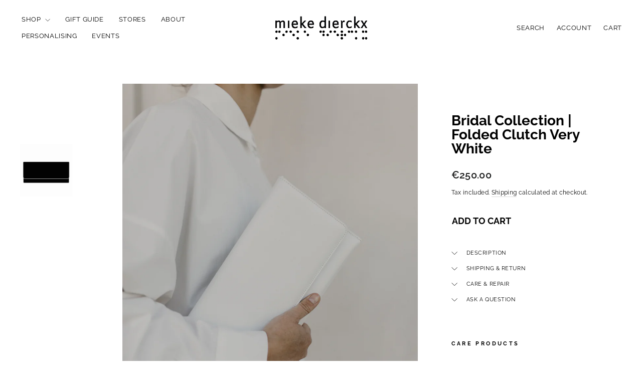

--- FILE ---
content_type: text/html; charset=utf-8
request_url: https://miekedierckx.be/collections/bridal/products/md-bridal-collection-folded-clutch-very-white
body_size: 35229
content:
<!doctype html>
<html class="no-js" lang="en" dir="ltr">
<head>
  <meta charset="utf-8">
  <meta http-equiv="X-UA-Compatible" content="IE=edge,chrome=1">
  <meta name="viewport" content="width=device-width,initial-scale=1">
  <meta name="theme-color" content="#111111">
  <link rel="canonical" href="https://miekedierckx.be/products/md-bridal-collection-folded-clutch-very-white">
  <link rel="preconnect" href="https://cdn.shopify.com" crossorigin>
  <link rel="preconnect" href="https://fonts.shopifycdn.com" crossorigin>
  <link rel="dns-prefetch" href="https://productreviews.shopifycdn.com">
  <link rel="dns-prefetch" href="https://ajax.googleapis.com">
  <link rel="dns-prefetch" href="https://maps.googleapis.com">
  <link rel="dns-prefetch" href="https://maps.gstatic.com"><link rel="shortcut icon" href="//miekedierckx.be/cdn/shop/files/favicon_32x32.jpg?v=1613530735" type="image/png" /><title>Bridal Collection | Folded Clutch Very White
&ndash; Mieke Dierckx
</title>
<meta name="description" content="The Folded Clutch: Dimensions: 33 x 15 cm. Clutch only (no strap included). Magnetic closure. Maximum weight: 1 kg."><meta property="og:site_name" content="Mieke Dierckx">
  <meta property="og:url" content="https://miekedierckx.be/products/md-bridal-collection-folded-clutch-very-white">
  <meta property="og:title" content="Bridal Collection | Folded Clutch Very White">
  <meta property="og:type" content="product">
  <meta property="og:description" content="The Folded Clutch: Dimensions: 33 x 15 cm. Clutch only (no strap included). Magnetic closure. Maximum weight: 1 kg."><meta property="og:image" content="http://miekedierckx.be/cdn/shop/files/1S4A6688.jpg?v=1684926473">
    <meta property="og:image:secure_url" content="https://miekedierckx.be/cdn/shop/files/1S4A6688.jpg?v=1684926473">
    <meta property="og:image:width" content="1000">
    <meta property="og:image:height" content="1500"><meta name="twitter:site" content="@">
  <meta name="twitter:card" content="summary_large_image">
  <meta name="twitter:title" content="Bridal Collection | Folded Clutch Very White">
  <meta name="twitter:description" content="The Folded Clutch: Dimensions: 33 x 15 cm. Clutch only (no strap included). Magnetic closure. Maximum weight: 1 kg.">
<style data-shopify>@font-face {
  font-family: Raleway;
  font-weight: 700;
  font-style: normal;
  font-display: swap;
  src: url("//miekedierckx.be/cdn/fonts/raleway/raleway_n7.740cf9e1e4566800071db82eeca3cca45f43ba63.woff2") format("woff2"),
       url("//miekedierckx.be/cdn/fonts/raleway/raleway_n7.84943791ecde186400af8db54cf3b5b5e5049a8f.woff") format("woff");
}

  @font-face {
  font-family: Raleway;
  font-weight: 400;
  font-style: normal;
  font-display: swap;
  src: url("//miekedierckx.be/cdn/fonts/raleway/raleway_n4.2c76ddd103ff0f30b1230f13e160330ff8b2c68a.woff2") format("woff2"),
       url("//miekedierckx.be/cdn/fonts/raleway/raleway_n4.c057757dddc39994ad5d9c9f58e7c2c2a72359a9.woff") format("woff");
}


  @font-face {
  font-family: Raleway;
  font-weight: 600;
  font-style: normal;
  font-display: swap;
  src: url("//miekedierckx.be/cdn/fonts/raleway/raleway_n6.87db7132fdf2b1a000ff834d3753ad5731e10d88.woff2") format("woff2"),
       url("//miekedierckx.be/cdn/fonts/raleway/raleway_n6.ad26493e9aeb22e08a6282f7bed6ea8ab7c3927f.woff") format("woff");
}

  @font-face {
  font-family: Raleway;
  font-weight: 400;
  font-style: italic;
  font-display: swap;
  src: url("//miekedierckx.be/cdn/fonts/raleway/raleway_i4.aaa73a72f55a5e60da3e9a082717e1ed8f22f0a2.woff2") format("woff2"),
       url("//miekedierckx.be/cdn/fonts/raleway/raleway_i4.650670cc243082f8988ecc5576b6d613cfd5a8ee.woff") format("woff");
}

  @font-face {
  font-family: Raleway;
  font-weight: 600;
  font-style: italic;
  font-display: swap;
  src: url("//miekedierckx.be/cdn/fonts/raleway/raleway_i6.3ca54d7a36de0718dd80fae3527e1a64a421eeb8.woff2") format("woff2"),
       url("//miekedierckx.be/cdn/fonts/raleway/raleway_i6.b468b8770307bd25eee5b284ea3424978349afe2.woff") format("woff");
}

</style><link href="//miekedierckx.be/cdn/shop/t/17/assets/theme.css?v=4430842272789065491729156458" rel="stylesheet" type="text/css" media="all" />
  <link href="//miekedierckx.be/cdn/shop/t/17/assets/ftb.css?v=152745630046248990121760529622" rel="stylesheet" type="text/css" media="all" />
<style data-shopify>:root {
    --typeHeaderPrimary: Raleway;
    --typeHeaderFallback: sans-serif;
    --typeHeaderSize: 36px;
    --typeHeaderWeight: 700;
    --typeHeaderLineHeight: 1;
    --typeHeaderSpacing: 0.0em;

    --typeBasePrimary:Raleway;
    --typeBaseFallback:sans-serif;
    --typeBaseSize: 14px;
    --typeBaseWeight: 400;
    --typeBaseSpacing: 0.025em;
    --typeBaseLineHeight: 1.4;
    --typeBaselineHeightMinus01: 1.3;

    --typeCollectionTitle: 20px;

    --iconWeight: 2px;
    --iconLinecaps: miter;

    
        --buttonRadius: 0;
    

    --colorGridOverlayOpacity: 0.1;
    }

    .placeholder-content {
    background-image: linear-gradient(100deg, #ffffff 40%, #f7f7f7 63%, #ffffff 79%);
    }</style><script>
    document.documentElement.className = document.documentElement.className.replace('no-js', 'js');

    window.theme = window.theme || {};
    theme.routes = {
      home: "/",
      cart: "/cart.js",
      cartPage: "/cart",
      cartAdd: "/cart/add.js",
      cartChange: "/cart/change.js",
      search: "/search",
      predictiveSearch: "/search/suggest"
    };
    theme.strings = {
      soldOut: "Sold Out",
      unavailable: "Unavailable",
      inStockLabel: "In stock, ready to ship",
      oneStockLabel: "Low stock - [count] item left",
      otherStockLabel: "Low stock - [count] items left",
      willNotShipUntil: "Ready to ship [date]",
      willBeInStockAfter: "Back in stock [date]",
      waitingForStock: "Backordered, shipping soon",
      savePrice: "Save [saved_amount]",
      cartEmpty: "Your cart is currently empty.",
      cartTermsConfirmation: "You must agree with the terms and conditions of sales to check out",
      searchCollections: "Collections",
      searchPages: "Pages",
      searchArticles: "Articles",
      productFrom: "from ",
      maxQuantity: "You can only have [quantity] of [title] in your cart."
    };
    theme.settings = {
      cartType: "drawer",
      isCustomerTemplate: false,
      moneyFormat: "€{{amount}}",
      saveType: "percent",
      productImageSize: "natural",
      productImageCover: false,
      predictiveSearch: true,
      predictiveSearchType: null,
      predictiveSearchVendor: false,
      predictiveSearchPrice: false,
      quickView: false,
      themeName: 'Impulse',
      themeVersion: "7.5.2"
    };
  </script>

  <script>window.performance && window.performance.mark && window.performance.mark('shopify.content_for_header.start');</script><meta name="google-site-verification" content="wUyV_5I6-VFT0ITY6hEq6pMG1iFIyRhpa98df9Uigvg">
<meta id="shopify-digital-wallet" name="shopify-digital-wallet" content="/20121185/digital_wallets/dialog">
<link rel="alternate" type="application/json+oembed" href="https://miekedierckx.be/products/md-bridal-collection-folded-clutch-very-white.oembed">
<script async="async" src="/checkouts/internal/preloads.js?locale=en-BE"></script>
<script id="shopify-features" type="application/json">{"accessToken":"bf052ed4ae1b63cdbc9b58e8947f1d20","betas":["rich-media-storefront-analytics"],"domain":"miekedierckx.be","predictiveSearch":true,"shopId":20121185,"locale":"en"}</script>
<script>var Shopify = Shopify || {};
Shopify.shop = "mieke-dierckx.myshopify.com";
Shopify.locale = "en";
Shopify.currency = {"active":"EUR","rate":"1.0"};
Shopify.country = "BE";
Shopify.theme = {"name":"FTB Impulse October 24","id":173118652759,"schema_name":"Impulse","schema_version":"7.5.2","theme_store_id":857,"role":"main"};
Shopify.theme.handle = "null";
Shopify.theme.style = {"id":null,"handle":null};
Shopify.cdnHost = "miekedierckx.be/cdn";
Shopify.routes = Shopify.routes || {};
Shopify.routes.root = "/";</script>
<script type="module">!function(o){(o.Shopify=o.Shopify||{}).modules=!0}(window);</script>
<script>!function(o){function n(){var o=[];function n(){o.push(Array.prototype.slice.apply(arguments))}return n.q=o,n}var t=o.Shopify=o.Shopify||{};t.loadFeatures=n(),t.autoloadFeatures=n()}(window);</script>
<script id="shop-js-analytics" type="application/json">{"pageType":"product"}</script>
<script defer="defer" async type="module" src="//miekedierckx.be/cdn/shopifycloud/shop-js/modules/v2/client.init-shop-cart-sync_BT-GjEfc.en.esm.js"></script>
<script defer="defer" async type="module" src="//miekedierckx.be/cdn/shopifycloud/shop-js/modules/v2/chunk.common_D58fp_Oc.esm.js"></script>
<script defer="defer" async type="module" src="//miekedierckx.be/cdn/shopifycloud/shop-js/modules/v2/chunk.modal_xMitdFEc.esm.js"></script>
<script type="module">
  await import("//miekedierckx.be/cdn/shopifycloud/shop-js/modules/v2/client.init-shop-cart-sync_BT-GjEfc.en.esm.js");
await import("//miekedierckx.be/cdn/shopifycloud/shop-js/modules/v2/chunk.common_D58fp_Oc.esm.js");
await import("//miekedierckx.be/cdn/shopifycloud/shop-js/modules/v2/chunk.modal_xMitdFEc.esm.js");

  window.Shopify.SignInWithShop?.initShopCartSync?.({"fedCMEnabled":true,"windoidEnabled":true});

</script>
<script>(function() {
  var isLoaded = false;
  function asyncLoad() {
    if (isLoaded) return;
    isLoaded = true;
    var urls = ["https:\/\/cdn.weglot.com\/weglot_script_tag.js?shop=mieke-dierckx.myshopify.com","\/\/www.powr.io\/powr.js?powr-token=mieke-dierckx.myshopify.com\u0026external-type=shopify\u0026shop=mieke-dierckx.myshopify.com","https:\/\/cdn.shopify.com\/s\/files\/1\/2012\/1185\/t\/7\/assets\/globo.swatch.init.js?shop=mieke-dierckx.myshopify.com","\/\/secure.apps.shappify.com\/apps\/bundle\/generate_bundle.php?shop=mieke-dierckx.myshopify.com","\/\/bundles.boldapps.net\/bundles_install_check.js?shop=mieke-dierckx.myshopify.com","\/\/secure.apps.shappify.com\/apps\/bundle\/generate_bundle.php?shop=mieke-dierckx.myshopify.com","\/\/secure.apps.shappify.com\/apps\/bundle\/generate_bundle.php?shop=mieke-dierckx.myshopify.com","\/\/bundles.boldapps.net\/bundles_install_check.js?shop=mieke-dierckx.myshopify.com","https:\/\/cdn.nfcube.com\/ffef7bb855669e529c1ac83d30fce437.js?shop=mieke-dierckx.myshopify.com"];
    for (var i = 0; i < urls.length; i++) {
      var s = document.createElement('script');
      s.type = 'text/javascript';
      s.async = true;
      s.src = urls[i];
      var x = document.getElementsByTagName('script')[0];
      x.parentNode.insertBefore(s, x);
    }
  };
  if(window.attachEvent) {
    window.attachEvent('onload', asyncLoad);
  } else {
    window.addEventListener('load', asyncLoad, false);
  }
})();</script>
<script id="__st">var __st={"a":20121185,"offset":3600,"reqid":"6dd8bc1c-6e02-43ae-85a7-4f2619207bdd-1769375047","pageurl":"miekedierckx.be\/collections\/bridal\/products\/md-bridal-collection-folded-clutch-very-white","u":"fda6709cf792","p":"product","rtyp":"product","rid":6868777893949};</script>
<script>window.ShopifyPaypalV4VisibilityTracking = true;</script>
<script id="captcha-bootstrap">!function(){'use strict';const t='contact',e='account',n='new_comment',o=[[t,t],['blogs',n],['comments',n],[t,'customer']],c=[[e,'customer_login'],[e,'guest_login'],[e,'recover_customer_password'],[e,'create_customer']],r=t=>t.map((([t,e])=>`form[action*='/${t}']:not([data-nocaptcha='true']) input[name='form_type'][value='${e}']`)).join(','),a=t=>()=>t?[...document.querySelectorAll(t)].map((t=>t.form)):[];function s(){const t=[...o],e=r(t);return a(e)}const i='password',u='form_key',d=['recaptcha-v3-token','g-recaptcha-response','h-captcha-response',i],f=()=>{try{return window.sessionStorage}catch{return}},m='__shopify_v',_=t=>t.elements[u];function p(t,e,n=!1){try{const o=window.sessionStorage,c=JSON.parse(o.getItem(e)),{data:r}=function(t){const{data:e,action:n}=t;return t[m]||n?{data:e,action:n}:{data:t,action:n}}(c);for(const[e,n]of Object.entries(r))t.elements[e]&&(t.elements[e].value=n);n&&o.removeItem(e)}catch(o){console.error('form repopulation failed',{error:o})}}const l='form_type',E='cptcha';function T(t){t.dataset[E]=!0}const w=window,h=w.document,L='Shopify',v='ce_forms',y='captcha';let A=!1;((t,e)=>{const n=(g='f06e6c50-85a8-45c8-87d0-21a2b65856fe',I='https://cdn.shopify.com/shopifycloud/storefront-forms-hcaptcha/ce_storefront_forms_captcha_hcaptcha.v1.5.2.iife.js',D={infoText:'Protected by hCaptcha',privacyText:'Privacy',termsText:'Terms'},(t,e,n)=>{const o=w[L][v],c=o.bindForm;if(c)return c(t,g,e,D).then(n);var r;o.q.push([[t,g,e,D],n]),r=I,A||(h.body.append(Object.assign(h.createElement('script'),{id:'captcha-provider',async:!0,src:r})),A=!0)});var g,I,D;w[L]=w[L]||{},w[L][v]=w[L][v]||{},w[L][v].q=[],w[L][y]=w[L][y]||{},w[L][y].protect=function(t,e){n(t,void 0,e),T(t)},Object.freeze(w[L][y]),function(t,e,n,w,h,L){const[v,y,A,g]=function(t,e,n){const i=e?o:[],u=t?c:[],d=[...i,...u],f=r(d),m=r(i),_=r(d.filter((([t,e])=>n.includes(e))));return[a(f),a(m),a(_),s()]}(w,h,L),I=t=>{const e=t.target;return e instanceof HTMLFormElement?e:e&&e.form},D=t=>v().includes(t);t.addEventListener('submit',(t=>{const e=I(t);if(!e)return;const n=D(e)&&!e.dataset.hcaptchaBound&&!e.dataset.recaptchaBound,o=_(e),c=g().includes(e)&&(!o||!o.value);(n||c)&&t.preventDefault(),c&&!n&&(function(t){try{if(!f())return;!function(t){const e=f();if(!e)return;const n=_(t);if(!n)return;const o=n.value;o&&e.removeItem(o)}(t);const e=Array.from(Array(32),(()=>Math.random().toString(36)[2])).join('');!function(t,e){_(t)||t.append(Object.assign(document.createElement('input'),{type:'hidden',name:u})),t.elements[u].value=e}(t,e),function(t,e){const n=f();if(!n)return;const o=[...t.querySelectorAll(`input[type='${i}']`)].map((({name:t})=>t)),c=[...d,...o],r={};for(const[a,s]of new FormData(t).entries())c.includes(a)||(r[a]=s);n.setItem(e,JSON.stringify({[m]:1,action:t.action,data:r}))}(t,e)}catch(e){console.error('failed to persist form',e)}}(e),e.submit())}));const S=(t,e)=>{t&&!t.dataset[E]&&(n(t,e.some((e=>e===t))),T(t))};for(const o of['focusin','change'])t.addEventListener(o,(t=>{const e=I(t);D(e)&&S(e,y())}));const B=e.get('form_key'),M=e.get(l),P=B&&M;t.addEventListener('DOMContentLoaded',(()=>{const t=y();if(P)for(const e of t)e.elements[l].value===M&&p(e,B);[...new Set([...A(),...v().filter((t=>'true'===t.dataset.shopifyCaptcha))])].forEach((e=>S(e,t)))}))}(h,new URLSearchParams(w.location.search),n,t,e,['guest_login'])})(!0,!0)}();</script>
<script integrity="sha256-4kQ18oKyAcykRKYeNunJcIwy7WH5gtpwJnB7kiuLZ1E=" data-source-attribution="shopify.loadfeatures" defer="defer" src="//miekedierckx.be/cdn/shopifycloud/storefront/assets/storefront/load_feature-a0a9edcb.js" crossorigin="anonymous"></script>
<script data-source-attribution="shopify.dynamic_checkout.dynamic.init">var Shopify=Shopify||{};Shopify.PaymentButton=Shopify.PaymentButton||{isStorefrontPortableWallets:!0,init:function(){window.Shopify.PaymentButton.init=function(){};var t=document.createElement("script");t.src="https://miekedierckx.be/cdn/shopifycloud/portable-wallets/latest/portable-wallets.en.js",t.type="module",document.head.appendChild(t)}};
</script>
<script data-source-attribution="shopify.dynamic_checkout.buyer_consent">
  function portableWalletsHideBuyerConsent(e){var t=document.getElementById("shopify-buyer-consent"),n=document.getElementById("shopify-subscription-policy-button");t&&n&&(t.classList.add("hidden"),t.setAttribute("aria-hidden","true"),n.removeEventListener("click",e))}function portableWalletsShowBuyerConsent(e){var t=document.getElementById("shopify-buyer-consent"),n=document.getElementById("shopify-subscription-policy-button");t&&n&&(t.classList.remove("hidden"),t.removeAttribute("aria-hidden"),n.addEventListener("click",e))}window.Shopify?.PaymentButton&&(window.Shopify.PaymentButton.hideBuyerConsent=portableWalletsHideBuyerConsent,window.Shopify.PaymentButton.showBuyerConsent=portableWalletsShowBuyerConsent);
</script>
<script data-source-attribution="shopify.dynamic_checkout.cart.bootstrap">document.addEventListener("DOMContentLoaded",(function(){function t(){return document.querySelector("shopify-accelerated-checkout-cart, shopify-accelerated-checkout")}if(t())Shopify.PaymentButton.init();else{new MutationObserver((function(e,n){t()&&(Shopify.PaymentButton.init(),n.disconnect())})).observe(document.body,{childList:!0,subtree:!0})}}));
</script>

<script>window.performance && window.performance.mark && window.performance.mark('shopify.content_for_header.end');</script>

  <script src="//miekedierckx.be/cdn/shop/t/17/assets/vendor-scripts-v11.js" defer="defer"></script><script src="//miekedierckx.be/cdn/shop/t/17/assets/theme.js?v=5752361098415077631728328007" defer="defer"></script>
   <script>window.BOLD = window.BOLD || {};
    window.BOLD.common = window.BOLD.common || {};
    window.BOLD.common.Shopify = window.BOLD.common.Shopify || {};

    window.BOLD.common.Shopify.shop = {
        domain: 'miekedierckx.be',
        permanent_domain: 'mieke-dierckx.myshopify.com',
        url: 'https://miekedierckx.be',
        secure_url: 'https://miekedierckx.be',
        money_format: "€{{amount}}",
        currency: "EUR"
    };

    window.BOLD.common.Shopify.cart = {"note":null,"attributes":{},"original_total_price":0,"total_price":0,"total_discount":0,"total_weight":0.0,"item_count":0,"items":[],"requires_shipping":false,"currency":"EUR","items_subtotal_price":0,"cart_level_discount_applications":[],"checkout_charge_amount":0};
    window.BOLD.common.template = 'product';window.BOLD.common.Shopify.formatMoney = function(money, format) {
        function n(t, e) {
            return "undefined" == typeof t ? e : t
        }
        function r(t, e, r, i) {
            if (e = n(e, 2),
            r = n(r, ","),
            i = n(i, "."),
            isNaN(t) || null == t)
                return 0;
            t = (t / 100).toFixed(e);
            var o = t.split(".")
              , a = o[0].replace(/(\d)(?=(\d\d\d)+(?!\d))/g, "$1" + r)
              , s = o[1] ? i + o[1] : "";
            return a + s
        }
        "string" == typeof money && (money = money.replace(".", ""));
        var i = ""
          , o = /\{\{\s*(\w+)\s*\}\}/
          , a = format || window.BOLD.common.Shopify.shop.money_format || window.Shopify.money_format || "$ {{ amount }}";
        switch (a.match(o)[1]) {
            case "amount":
                i = r(money, 2);
                break;
            case "amount_no_decimals":
                i = r(money, 0);
                break;
            case "amount_with_comma_separator":
                i = r(money, 2, ".", ",");
                break;
            case "amount_no_decimals_with_comma_separator":
                i = r(money, 0, ".", ",");
                break;
            case "amount_with_space_separator":
                i = r(money, 2, ".", " ");
                break;
            case "amount_no_decimals_with_space_separator":
                i = r(money, 0, ".", " ");
                break;
        }
        return a.replace(o, i);
    };

    window.BOLD.common.Shopify.saveProduct = function (handle, product) {
        if (typeof handle === 'string' && typeof window.BOLD.common.Shopify.products[handle] === 'undefined') {
            if (typeof product === 'number') {
                window.BOLD.common.Shopify.handles[product] = handle;
                product = { id: product };
            }
            window.BOLD.common.Shopify.products[handle] = product;
        }
    };

	window.BOLD.common.Shopify.saveVariant = function (variant_id, variant) {
		if (typeof variant_id === 'number' && typeof window.BOLD.common.Shopify.variants[variant_id] === 'undefined') {
			window.BOLD.common.Shopify.variants[variant_id] = variant;
		}
	};window.BOLD.common.Shopify.products = window.BOLD.common.Shopify.products || {};
    window.BOLD.common.Shopify.variants = window.BOLD.common.Shopify.variants || {};
    window.BOLD.common.Shopify.handles = window.BOLD.common.Shopify.handles || {};window.BOLD.common.Shopify.handle = "md-bridal-collection-folded-clutch-very-white"
window.BOLD.common.Shopify.saveProduct("md-bridal-collection-folded-clutch-very-white", 6868777893949);window.BOLD.common.Shopify.saveVariant(40189903241277, {product_id: 6868777893949, price: 25000, group_id: 'null'});window.BOLD.common.Shopify.saveProduct("bridal-collection-folded-clutch-quarts", 8788312326487);window.BOLD.common.Shopify.saveVariant(47695050735959, {product_id: 8788312326487, price: 25000, group_id: 'null'});window.BOLD.common.Shopify.saveProduct("bridal-collection-mini-envelope-stitched-tricolor-black", 8955615969623);window.BOLD.common.Shopify.saveVariant(47948387123543, {product_id: 8955615969623, price: 21500, group_id: 'null'});window.BOLD.common.Shopify.saveProduct("bridal-collection-zip-clutch-citrine", 8788710031703);window.BOLD.common.Shopify.saveVariant(47695224111447, {product_id: 8788710031703, price: 18500, group_id: 'null'});window.BOLD.common.Shopify.saveProduct("bridal-collection-zip-clutch-quarts", 8788688699735);window.BOLD.common.Shopify.saveVariant(47695204647255, {product_id: 8788688699735, price: 18500, group_id: 'null'});window.BOLD.common.Shopify.saveProduct("bridal-collection-folded-clutch-black", 8523470537047);window.BOLD.common.Shopify.saveVariant(46990178910551, {product_id: 8523470537047, price: 25000, group_id: 'null'});window.BOLD.common.Shopify.saveProduct("bridal-collection-medium-envelope-stitched-tricolor-black", 8955627995479);window.BOLD.common.Shopify.saveVariant(47948443025751, {product_id: 8955627995479, price: 27500, group_id: 'null'});window.BOLD.common.Shopify.saveProduct("bridal-collection-zip-clutch-garnet", 8788715503959);window.BOLD.common.Shopify.saveVariant(47695226011991, {product_id: 8788715503959, price: 18500, group_id: 'null'});window.BOLD.common.Shopify.saveProduct("bridal-collection-zip-clutch-black-little-croco", 8523467587927);window.BOLD.common.Shopify.saveVariant(46990161150295, {product_id: 8523467587927, price: 18500, group_id: 'null'});window.BOLD.common.Shopify.saveProduct("bridal-collection-folded-clutch-black-structured", 8523472077143);window.BOLD.common.Shopify.saveVariant(46990182154583, {product_id: 8523472077143, price: 25000, group_id: 'null'});window.BOLD.common.Shopify.saveProduct("bridal-collection-zip-clutch-lips", 8672478626135);window.BOLD.common.Shopify.saveVariant(47442639552855, {product_id: 8672478626135, price: 18500, group_id: 'null'});window.BOLD.common.Shopify.saveProduct("oval-mini-bag-toxic", 9312126697815);window.BOLD.common.Shopify.saveVariant(48488919794007, {product_id: 9312126697815, price: 25000, group_id: 'null'});window.BOLD.common.Shopify.saveProduct("md-bridal-collection-folded-clutch-white", 6868778254397);window.BOLD.common.Shopify.saveVariant(40189903765565, {product_id: 6868778254397, price: 25000, group_id: 'null'});window.BOLD.common.Shopify.saveProduct("bridal-collection-m-clutch-green-shimmer", 8909490585943);window.BOLD.common.Shopify.saveVariant(47778766291287, {product_id: 8909490585943, price: 28500, group_id: 'null'});window.BOLD.common.Shopify.saveProduct("md-scales-warm-white", 6868735197245);window.BOLD.common.Shopify.saveVariant(40189811294269, {product_id: 6868735197245, price: 38500, group_id: 'null'});window.BOLD.common.Shopify.saveProduct("bridal-collection-m-clutch-stitched-tricolor-white", 8924279800151);window.BOLD.common.Shopify.saveVariant(47826154488151, {product_id: 8924279800151, price: 28500, group_id: 'null'});window.BOLD.common.Shopify.saveProduct("bridal-collection-medium-envelope-very-white-croco", 8480516079959);window.BOLD.common.Shopify.saveVariant(46889339912535, {product_id: 8480516079959, price: 27500, group_id: 'null'});window.BOLD.common.Shopify.saveProduct("copy-of-bridal-collection-m-clutch-silver", 8909466566999);window.BOLD.common.Shopify.saveVariant(47778703311191, {product_id: 8909466566999, price: 28500, group_id: 'null'});window.BOLD.common.Shopify.saveProduct("bridal-collection-mini-envelope-green-shimmer", 8592725410135);window.BOLD.common.Shopify.saveVariant(47181334151511, {product_id: 8592725410135, price: 21500, group_id: 'null'});window.BOLD.common.Shopify.saveProduct("bridal-collection-folded-clutch-very-white-croco", 8672469713239);window.BOLD.common.Shopify.saveVariant(47442621006167, {product_id: 8672469713239, price: 25000, group_id: 'null'});window.BOLD.common.Shopify.saveProduct("md-bridal-collection-micro-silver", 6868776878141);window.BOLD.common.Shopify.saveVariant(40189901832253, {product_id: 6868776878141, price: 35000, group_id: 'null'});window.BOLD.common.Shopify.saveProduct("bridal-collection-medium-envelope-green-shimmer", 8788336116055);window.BOLD.common.Shopify.saveVariant(47695065055575, {product_id: 8788336116055, price: 27500, group_id: 'null'});window.BOLD.common.Shopify.saveProduct("m-clutch-very-white", 8983929979223);window.BOLD.common.Shopify.saveVariant(48063930138967, {product_id: 8983929979223, price: 28500, group_id: 'null'});window.BOLD.common.Shopify.saveProduct("md-bridal-collection-mini-briefcase-silver", 6868777205821);window.BOLD.common.Shopify.saveVariant(40189902389309, {product_id: 6868777205821, price: 47500, group_id: 'null'});window.BOLD.common.Shopify.saveProduct("bridal-collection-zip-clutch-very-white-croco", 8357845205335);window.BOLD.common.Shopify.saveVariant(46463667896663, {product_id: 8357845205335, price: 18500, group_id: 'null'});window.BOLD.common.Shopify.saveProduct("md-bridal-collection-mini-briefcase-double-white-structured", 6868777140285);window.BOLD.common.Shopify.saveVariant(40189902258237, {product_id: 6868777140285, price: 47500, group_id: 'null'});window.BOLD.common.Shopify.saveProduct("bridal-collection-zip-clutch-gold", 8357844943191);window.BOLD.common.Shopify.saveVariant(46463666749783, {product_id: 8357844943191, price: 18500, group_id: 'null'});window.BOLD.common.Shopify.saveProduct("bridal-collection-m-clutch-violet-shimmer", 8909482262871);window.BOLD.common.Shopify.saveVariant(47778746728791, {product_id: 8909482262871, price: 28500, group_id: 'null'});window.BOLD.common.Shopify.saveProduct("oval-mini-bag-silver", 8592712434007);window.BOLD.common.Shopify.saveVariant(47181238796631, {product_id: 8592712434007, price: 25000, group_id: 'null'});window.BOLD.common.Shopify.saveProduct("bridal-collection-folded-clutch-pink-shimmer", 8573996859735);window.BOLD.common.Shopify.saveVariant(47128880513367, {product_id: 8573996859735, price: 25000, group_id: 'null'});window.BOLD.common.Shopify.saveProduct("bridal-collection-micro-briefcase-very-white-croco", 7003273429053);window.BOLD.common.Shopify.saveVariant(40531067797565, {product_id: 7003273429053, price: 35000, group_id: 'null'});window.BOLD.common.Shopify.saveProduct("md-bridal-collection-folded-clutch-sand-structure", 6868777795645);window.BOLD.common.Shopify.saveVariant(40189903175741, {product_id: 6868777795645, price: 25000, group_id: 'null'});window.BOLD.common.Shopify.saveProduct("md-bridal-collection-mini-envelope-sand", 6868778188861);window.BOLD.common.Shopify.saveVariant(40189903700029, {product_id: 6868778188861, price: 21500, group_id: 'null'});window.BOLD.common.Shopify.saveProduct("bridal-collection-m-clutch-gold", 8909473349975);window.BOLD.common.Shopify.saveVariant(47778723889495, {product_id: 8909473349975, price: 28500, group_id: 'null'});window.BOLD.common.Shopify.saveProduct("md-bridal-collection-folded-clutch-silver", 6868777762877);window.BOLD.common.Shopify.saveVariant(40189903142973, {product_id: 6868777762877, price: 25000, group_id: 'null'});window.BOLD.common.Shopify.saveProduct("md-bridal-collection-folded-clutch-very-white", 6868777893949);window.BOLD.common.Shopify.saveVariant(40189903241277, {product_id: 6868777893949, price: 25000, group_id: 'null'});window.BOLD.common.Shopify.saveProduct("bridal-collection-folded-clutch-gold", 8573993746775);window.BOLD.common.Shopify.saveVariant(47128875860311, {product_id: 8573993746775, price: 25000, group_id: 'null'});window.BOLD.common.Shopify.saveProduct("md-bridal-collection-zip-clutch-very-white", 6868777697341);window.BOLD.common.Shopify.saveVariant(40189903077437, {product_id: 6868777697341, price: 15500, group_id: 'null'});window.BOLD.common.Shopify.saveProduct("md-bridal-collection-mini-envelope-white", 6868778221629);window.BOLD.common.Shopify.saveVariant(40189903732797, {product_id: 6868778221629, price: 21500, group_id: 'null'});window.BOLD.common.Shopify.saveProduct("md-bridal-collection-zip-clutch-silver", 6868777599037);window.BOLD.common.Shopify.saveVariant(40189902848061, {product_id: 6868777599037, price: 18500, group_id: 'null'});window.BOLD.common.Shopify.saveProduct("bridal-collection-zip-clutch-baby-blue", 8357845074263);window.BOLD.common.Shopify.saveVariant(46463667077463, {product_id: 8357845074263, price: 18500, group_id: 'null'});window.BOLD.common.Shopify.saveProduct("md-mini-briefcase-pure-green-shimmer", 6868734836797);window.BOLD.common.Shopify.saveVariant(40189810966589, {product_id: 6868734836797, price: 47500, group_id: 'null'});window.BOLD.common.Shopify.saveProduct("md-bridal-collection-zip-clutch-tangerine", 6868777369661);window.BOLD.common.Shopify.saveVariant(40189902553149, {product_id: 6868777369661, price: 18500, group_id: 'null'});window.BOLD.common.Shopify.saveProduct("md-double-pouch-white", 6868735852605);window.BOLD.common.Shopify.saveVariant(40189811949629, {product_id: 6868735852605, price: 37500, group_id: 'null'});window.BOLD.common.Shopify.saveProduct("md-bridal-collection-zip-clutch-green-shimmer", 6868777566269);window.BOLD.common.Shopify.saveVariant(40189902815293, {product_id: 6868777566269, price: 18500, group_id: 'null'});window.BOLD.common.Shopify.saveProduct("micro-briefcase-gold", 7003401453629);window.BOLD.common.Shopify.saveVariant(40531256901693, {product_id: 7003401453629, price: 35000, group_id: 'null'});window.BOLD.common.Shopify.saveProduct("md-bridal-collection-medium-envelop-silver", 6868777009213);window.BOLD.common.Shopify.saveVariant(40189902094397, {product_id: 6868777009213, price: 27500, group_id: 'null'});window.BOLD.common.Shopify.saveProduct("bridal-collection-medium-envelope-very-white", 8389796725079);window.BOLD.common.Shopify.saveVariant(46667333960023, {product_id: 8389796725079, price: 27500, group_id: 'null'});window.BOLD.common.Shopify.saveProduct("bridal-collection-mini-envelop-gold", 8357845533015);window.BOLD.common.Shopify.saveVariant(46463669109079, {product_id: 8357845533015, price: 21500, group_id: 'null'});window.BOLD.common.Shopify.saveProduct("bridal-collection-medium-envelope-blush-croco", 8357845729623);window.BOLD.common.Shopify.saveVariant(46463669535063, {product_id: 8357845729623, price: 27500, group_id: 'null'});window.BOLD.common.Shopify.saveProduct("md-bridal-collection-medium-envelope-white", 6868778123325);window.BOLD.common.Shopify.saveVariant(40189903634493, {product_id: 6868778123325, price: 27500, group_id: 'null'});window.BOLD.common.Shopify.metafields = window.BOLD.common.Shopify.metafields || {};window.BOLD.common.Shopify.metafields["bold_rp"] = {};window.BOLD.common.cacheParams = window.BOLD.common.cacheParams || {};
    window.BOLD.common.cacheParams.bundles = 1704545931;

</script>

<script src="https://bundles.boldapps.net/js/bundles.js" type="text/javascript"></script>
<link href="//miekedierckx.be/cdn/shop/t/17/assets/bold-bundles.css?v=118305445084619198581734450524" rel="stylesheet" type="text/css" media="all" />
<!-- BEGIN app block: shopify://apps/weglot-translate-your-store/blocks/weglot/3097482a-fafe-42ff-bc33-ea19e35c4a20 -->





  


<!--Start Weglot Script-->
<script src="https://cdn.weglot.com/weglot.min.js?api_key=" async></script>
<!--End Weglot Script-->

<!-- END app block --><!-- BEGIN app block: shopify://apps/klaviyo-email-marketing-sms/blocks/klaviyo-onsite-embed/2632fe16-c075-4321-a88b-50b567f42507 -->












  <script async src="https://static.klaviyo.com/onsite/js/VBfau2/klaviyo.js?company_id=VBfau2"></script>
  <script>!function(){if(!window.klaviyo){window._klOnsite=window._klOnsite||[];try{window.klaviyo=new Proxy({},{get:function(n,i){return"push"===i?function(){var n;(n=window._klOnsite).push.apply(n,arguments)}:function(){for(var n=arguments.length,o=new Array(n),w=0;w<n;w++)o[w]=arguments[w];var t="function"==typeof o[o.length-1]?o.pop():void 0,e=new Promise((function(n){window._klOnsite.push([i].concat(o,[function(i){t&&t(i),n(i)}]))}));return e}}})}catch(n){window.klaviyo=window.klaviyo||[],window.klaviyo.push=function(){var n;(n=window._klOnsite).push.apply(n,arguments)}}}}();</script>

  
    <script id="viewed_product">
      if (item == null) {
        var _learnq = _learnq || [];

        var MetafieldReviews = null
        var MetafieldYotpoRating = null
        var MetafieldYotpoCount = null
        var MetafieldLooxRating = null
        var MetafieldLooxCount = null
        var okendoProduct = null
        var okendoProductReviewCount = null
        var okendoProductReviewAverageValue = null
        try {
          // The following fields are used for Customer Hub recently viewed in order to add reviews.
          // This information is not part of __kla_viewed. Instead, it is part of __kla_viewed_reviewed_items
          MetafieldReviews = {};
          MetafieldYotpoRating = null
          MetafieldYotpoCount = null
          MetafieldLooxRating = null
          MetafieldLooxCount = null

          okendoProduct = null
          // If the okendo metafield is not legacy, it will error, which then requires the new json formatted data
          if (okendoProduct && 'error' in okendoProduct) {
            okendoProduct = null
          }
          okendoProductReviewCount = okendoProduct ? okendoProduct.reviewCount : null
          okendoProductReviewAverageValue = okendoProduct ? okendoProduct.reviewAverageValue : null
        } catch (error) {
          console.error('Error in Klaviyo onsite reviews tracking:', error);
        }

        var item = {
          Name: "Bridal Collection | Folded Clutch Very White",
          ProductID: 6868777893949,
          Categories: ["All","Bags","Bridal","Clutches","Folded Clutch"],
          ImageURL: "https://miekedierckx.be/cdn/shop/files/1S4A6688_grande.jpg?v=1684926473",
          URL: "https://miekedierckx.be/products/md-bridal-collection-folded-clutch-very-white",
          Brand: "Mieke Dierckx",
          Price: "€250.00",
          Value: "250.00",
          CompareAtPrice: "€0.00"
        };
        _learnq.push(['track', 'Viewed Product', item]);
        _learnq.push(['trackViewedItem', {
          Title: item.Name,
          ItemId: item.ProductID,
          Categories: item.Categories,
          ImageUrl: item.ImageURL,
          Url: item.URL,
          Metadata: {
            Brand: item.Brand,
            Price: item.Price,
            Value: item.Value,
            CompareAtPrice: item.CompareAtPrice
          },
          metafields:{
            reviews: MetafieldReviews,
            yotpo:{
              rating: MetafieldYotpoRating,
              count: MetafieldYotpoCount,
            },
            loox:{
              rating: MetafieldLooxRating,
              count: MetafieldLooxCount,
            },
            okendo: {
              rating: okendoProductReviewAverageValue,
              count: okendoProductReviewCount,
            }
          }
        }]);
      }
    </script>
  




  <script>
    window.klaviyoReviewsProductDesignMode = false
  </script>







<!-- END app block --><link href="https://monorail-edge.shopifysvc.com" rel="dns-prefetch">
<script>(function(){if ("sendBeacon" in navigator && "performance" in window) {try {var session_token_from_headers = performance.getEntriesByType('navigation')[0].serverTiming.find(x => x.name == '_s').description;} catch {var session_token_from_headers = undefined;}var session_cookie_matches = document.cookie.match(/_shopify_s=([^;]*)/);var session_token_from_cookie = session_cookie_matches && session_cookie_matches.length === 2 ? session_cookie_matches[1] : "";var session_token = session_token_from_headers || session_token_from_cookie || "";function handle_abandonment_event(e) {var entries = performance.getEntries().filter(function(entry) {return /monorail-edge.shopifysvc.com/.test(entry.name);});if (!window.abandonment_tracked && entries.length === 0) {window.abandonment_tracked = true;var currentMs = Date.now();var navigation_start = performance.timing.navigationStart;var payload = {shop_id: 20121185,url: window.location.href,navigation_start,duration: currentMs - navigation_start,session_token,page_type: "product"};window.navigator.sendBeacon("https://monorail-edge.shopifysvc.com/v1/produce", JSON.stringify({schema_id: "online_store_buyer_site_abandonment/1.1",payload: payload,metadata: {event_created_at_ms: currentMs,event_sent_at_ms: currentMs}}));}}window.addEventListener('pagehide', handle_abandonment_event);}}());</script>
<script id="web-pixels-manager-setup">(function e(e,d,r,n,o){if(void 0===o&&(o={}),!Boolean(null===(a=null===(i=window.Shopify)||void 0===i?void 0:i.analytics)||void 0===a?void 0:a.replayQueue)){var i,a;window.Shopify=window.Shopify||{};var t=window.Shopify;t.analytics=t.analytics||{};var s=t.analytics;s.replayQueue=[],s.publish=function(e,d,r){return s.replayQueue.push([e,d,r]),!0};try{self.performance.mark("wpm:start")}catch(e){}var l=function(){var e={modern:/Edge?\/(1{2}[4-9]|1[2-9]\d|[2-9]\d{2}|\d{4,})\.\d+(\.\d+|)|Firefox\/(1{2}[4-9]|1[2-9]\d|[2-9]\d{2}|\d{4,})\.\d+(\.\d+|)|Chrom(ium|e)\/(9{2}|\d{3,})\.\d+(\.\d+|)|(Maci|X1{2}).+ Version\/(15\.\d+|(1[6-9]|[2-9]\d|\d{3,})\.\d+)([,.]\d+|)( \(\w+\)|)( Mobile\/\w+|) Safari\/|Chrome.+OPR\/(9{2}|\d{3,})\.\d+\.\d+|(CPU[ +]OS|iPhone[ +]OS|CPU[ +]iPhone|CPU IPhone OS|CPU iPad OS)[ +]+(15[._]\d+|(1[6-9]|[2-9]\d|\d{3,})[._]\d+)([._]\d+|)|Android:?[ /-](13[3-9]|1[4-9]\d|[2-9]\d{2}|\d{4,})(\.\d+|)(\.\d+|)|Android.+Firefox\/(13[5-9]|1[4-9]\d|[2-9]\d{2}|\d{4,})\.\d+(\.\d+|)|Android.+Chrom(ium|e)\/(13[3-9]|1[4-9]\d|[2-9]\d{2}|\d{4,})\.\d+(\.\d+|)|SamsungBrowser\/([2-9]\d|\d{3,})\.\d+/,legacy:/Edge?\/(1[6-9]|[2-9]\d|\d{3,})\.\d+(\.\d+|)|Firefox\/(5[4-9]|[6-9]\d|\d{3,})\.\d+(\.\d+|)|Chrom(ium|e)\/(5[1-9]|[6-9]\d|\d{3,})\.\d+(\.\d+|)([\d.]+$|.*Safari\/(?![\d.]+ Edge\/[\d.]+$))|(Maci|X1{2}).+ Version\/(10\.\d+|(1[1-9]|[2-9]\d|\d{3,})\.\d+)([,.]\d+|)( \(\w+\)|)( Mobile\/\w+|) Safari\/|Chrome.+OPR\/(3[89]|[4-9]\d|\d{3,})\.\d+\.\d+|(CPU[ +]OS|iPhone[ +]OS|CPU[ +]iPhone|CPU IPhone OS|CPU iPad OS)[ +]+(10[._]\d+|(1[1-9]|[2-9]\d|\d{3,})[._]\d+)([._]\d+|)|Android:?[ /-](13[3-9]|1[4-9]\d|[2-9]\d{2}|\d{4,})(\.\d+|)(\.\d+|)|Mobile Safari.+OPR\/([89]\d|\d{3,})\.\d+\.\d+|Android.+Firefox\/(13[5-9]|1[4-9]\d|[2-9]\d{2}|\d{4,})\.\d+(\.\d+|)|Android.+Chrom(ium|e)\/(13[3-9]|1[4-9]\d|[2-9]\d{2}|\d{4,})\.\d+(\.\d+|)|Android.+(UC? ?Browser|UCWEB|U3)[ /]?(15\.([5-9]|\d{2,})|(1[6-9]|[2-9]\d|\d{3,})\.\d+)\.\d+|SamsungBrowser\/(5\.\d+|([6-9]|\d{2,})\.\d+)|Android.+MQ{2}Browser\/(14(\.(9|\d{2,})|)|(1[5-9]|[2-9]\d|\d{3,})(\.\d+|))(\.\d+|)|K[Aa][Ii]OS\/(3\.\d+|([4-9]|\d{2,})\.\d+)(\.\d+|)/},d=e.modern,r=e.legacy,n=navigator.userAgent;return n.match(d)?"modern":n.match(r)?"legacy":"unknown"}(),u="modern"===l?"modern":"legacy",c=(null!=n?n:{modern:"",legacy:""})[u],f=function(e){return[e.baseUrl,"/wpm","/b",e.hashVersion,"modern"===e.buildTarget?"m":"l",".js"].join("")}({baseUrl:d,hashVersion:r,buildTarget:u}),m=function(e){var d=e.version,r=e.bundleTarget,n=e.surface,o=e.pageUrl,i=e.monorailEndpoint;return{emit:function(e){var a=e.status,t=e.errorMsg,s=(new Date).getTime(),l=JSON.stringify({metadata:{event_sent_at_ms:s},events:[{schema_id:"web_pixels_manager_load/3.1",payload:{version:d,bundle_target:r,page_url:o,status:a,surface:n,error_msg:t},metadata:{event_created_at_ms:s}}]});if(!i)return console&&console.warn&&console.warn("[Web Pixels Manager] No Monorail endpoint provided, skipping logging."),!1;try{return self.navigator.sendBeacon.bind(self.navigator)(i,l)}catch(e){}var u=new XMLHttpRequest;try{return u.open("POST",i,!0),u.setRequestHeader("Content-Type","text/plain"),u.send(l),!0}catch(e){return console&&console.warn&&console.warn("[Web Pixels Manager] Got an unhandled error while logging to Monorail."),!1}}}}({version:r,bundleTarget:l,surface:e.surface,pageUrl:self.location.href,monorailEndpoint:e.monorailEndpoint});try{o.browserTarget=l,function(e){var d=e.src,r=e.async,n=void 0===r||r,o=e.onload,i=e.onerror,a=e.sri,t=e.scriptDataAttributes,s=void 0===t?{}:t,l=document.createElement("script"),u=document.querySelector("head"),c=document.querySelector("body");if(l.async=n,l.src=d,a&&(l.integrity=a,l.crossOrigin="anonymous"),s)for(var f in s)if(Object.prototype.hasOwnProperty.call(s,f))try{l.dataset[f]=s[f]}catch(e){}if(o&&l.addEventListener("load",o),i&&l.addEventListener("error",i),u)u.appendChild(l);else{if(!c)throw new Error("Did not find a head or body element to append the script");c.appendChild(l)}}({src:f,async:!0,onload:function(){if(!function(){var e,d;return Boolean(null===(d=null===(e=window.Shopify)||void 0===e?void 0:e.analytics)||void 0===d?void 0:d.initialized)}()){var d=window.webPixelsManager.init(e)||void 0;if(d){var r=window.Shopify.analytics;r.replayQueue.forEach((function(e){var r=e[0],n=e[1],o=e[2];d.publishCustomEvent(r,n,o)})),r.replayQueue=[],r.publish=d.publishCustomEvent,r.visitor=d.visitor,r.initialized=!0}}},onerror:function(){return m.emit({status:"failed",errorMsg:"".concat(f," has failed to load")})},sri:function(e){var d=/^sha384-[A-Za-z0-9+/=]+$/;return"string"==typeof e&&d.test(e)}(c)?c:"",scriptDataAttributes:o}),m.emit({status:"loading"})}catch(e){m.emit({status:"failed",errorMsg:(null==e?void 0:e.message)||"Unknown error"})}}})({shopId: 20121185,storefrontBaseUrl: "https://miekedierckx.be",extensionsBaseUrl: "https://extensions.shopifycdn.com/cdn/shopifycloud/web-pixels-manager",monorailEndpoint: "https://monorail-edge.shopifysvc.com/unstable/produce_batch",surface: "storefront-renderer",enabledBetaFlags: ["2dca8a86"],webPixelsConfigList: [{"id":"3698327895","configuration":"{\"accountID\":\"VBfau2\",\"webPixelConfig\":\"eyJlbmFibGVBZGRlZFRvQ2FydEV2ZW50cyI6IHRydWV9\"}","eventPayloadVersion":"v1","runtimeContext":"STRICT","scriptVersion":"524f6c1ee37bacdca7657a665bdca589","type":"APP","apiClientId":123074,"privacyPurposes":["ANALYTICS","MARKETING"],"dataSharingAdjustments":{"protectedCustomerApprovalScopes":["read_customer_address","read_customer_email","read_customer_name","read_customer_personal_data","read_customer_phone"]}},{"id":"1080983895","configuration":"{\"config\":\"{\\\"pixel_id\\\":\\\"G-TQFTWHLZBL\\\",\\\"target_country\\\":\\\"BE\\\",\\\"gtag_events\\\":[{\\\"type\\\":\\\"begin_checkout\\\",\\\"action_label\\\":\\\"G-TQFTWHLZBL\\\"},{\\\"type\\\":\\\"search\\\",\\\"action_label\\\":\\\"G-TQFTWHLZBL\\\"},{\\\"type\\\":\\\"view_item\\\",\\\"action_label\\\":[\\\"G-TQFTWHLZBL\\\",\\\"MC-7FGZY6XCSB\\\"]},{\\\"type\\\":\\\"purchase\\\",\\\"action_label\\\":[\\\"G-TQFTWHLZBL\\\",\\\"MC-7FGZY6XCSB\\\"]},{\\\"type\\\":\\\"page_view\\\",\\\"action_label\\\":[\\\"G-TQFTWHLZBL\\\",\\\"MC-7FGZY6XCSB\\\"]},{\\\"type\\\":\\\"add_payment_info\\\",\\\"action_label\\\":\\\"G-TQFTWHLZBL\\\"},{\\\"type\\\":\\\"add_to_cart\\\",\\\"action_label\\\":\\\"G-TQFTWHLZBL\\\"}],\\\"enable_monitoring_mode\\\":false}\"}","eventPayloadVersion":"v1","runtimeContext":"OPEN","scriptVersion":"b2a88bafab3e21179ed38636efcd8a93","type":"APP","apiClientId":1780363,"privacyPurposes":[],"dataSharingAdjustments":{"protectedCustomerApprovalScopes":["read_customer_address","read_customer_email","read_customer_name","read_customer_personal_data","read_customer_phone"]}},{"id":"383189335","configuration":"{\"pixel_id\":\"161302564425816\",\"pixel_type\":\"facebook_pixel\",\"metaapp_system_user_token\":\"EAAebkZAyNHbgBAOsKM2B5zMLHrnXWkR0Fa0FBnSGxPi9GZBh5tMuZBa0KM5EWOjAUmETZCbwbL9KoynlgHKxuiy7z3NNpV0SaNVAyFKja9YZCPkYznFZCgNmhyWrJv3IY15rVUSZBz7oCmc2I9q0HFK6dT5ZCrWYI6u1AdaElcCkb8ZBJCRGjADZAM\"}","eventPayloadVersion":"v1","runtimeContext":"OPEN","scriptVersion":"ca16bc87fe92b6042fbaa3acc2fbdaa6","type":"APP","apiClientId":2329312,"privacyPurposes":["ANALYTICS","MARKETING","SALE_OF_DATA"],"dataSharingAdjustments":{"protectedCustomerApprovalScopes":["read_customer_address","read_customer_email","read_customer_name","read_customer_personal_data","read_customer_phone"]}},{"id":"200114519","configuration":"{\"tagID\":\"2612753298308\"}","eventPayloadVersion":"v1","runtimeContext":"STRICT","scriptVersion":"18031546ee651571ed29edbe71a3550b","type":"APP","apiClientId":3009811,"privacyPurposes":["ANALYTICS","MARKETING","SALE_OF_DATA"],"dataSharingAdjustments":{"protectedCustomerApprovalScopes":["read_customer_address","read_customer_email","read_customer_name","read_customer_personal_data","read_customer_phone"]}},{"id":"168395095","eventPayloadVersion":"v1","runtimeContext":"LAX","scriptVersion":"1","type":"CUSTOM","privacyPurposes":["ANALYTICS"],"name":"Google Analytics tag (migrated)"},{"id":"shopify-app-pixel","configuration":"{}","eventPayloadVersion":"v1","runtimeContext":"STRICT","scriptVersion":"0450","apiClientId":"shopify-pixel","type":"APP","privacyPurposes":["ANALYTICS","MARKETING"]},{"id":"shopify-custom-pixel","eventPayloadVersion":"v1","runtimeContext":"LAX","scriptVersion":"0450","apiClientId":"shopify-pixel","type":"CUSTOM","privacyPurposes":["ANALYTICS","MARKETING"]}],isMerchantRequest: false,initData: {"shop":{"name":"Mieke Dierckx","paymentSettings":{"currencyCode":"EUR"},"myshopifyDomain":"mieke-dierckx.myshopify.com","countryCode":"BE","storefrontUrl":"https:\/\/miekedierckx.be"},"customer":null,"cart":null,"checkout":null,"productVariants":[{"price":{"amount":250.0,"currencyCode":"EUR"},"product":{"title":"Bridal Collection | Folded Clutch Very White","vendor":"Mieke Dierckx","id":"6868777893949","untranslatedTitle":"Bridal Collection | Folded Clutch Very White","url":"\/products\/md-bridal-collection-folded-clutch-very-white","type":"Clutches"},"id":"40189903241277","image":{"src":"\/\/miekedierckx.be\/cdn\/shop\/files\/1S4A6688.jpg?v=1684926473"},"sku":"NEW-MD-FDCL-VERYWHITE-PURE","title":"Default Title","untranslatedTitle":"Default Title"}],"purchasingCompany":null},},"https://miekedierckx.be/cdn","fcfee988w5aeb613cpc8e4bc33m6693e112",{"modern":"","legacy":""},{"shopId":"20121185","storefrontBaseUrl":"https:\/\/miekedierckx.be","extensionBaseUrl":"https:\/\/extensions.shopifycdn.com\/cdn\/shopifycloud\/web-pixels-manager","surface":"storefront-renderer","enabledBetaFlags":"[\"2dca8a86\"]","isMerchantRequest":"false","hashVersion":"fcfee988w5aeb613cpc8e4bc33m6693e112","publish":"custom","events":"[[\"page_viewed\",{}],[\"product_viewed\",{\"productVariant\":{\"price\":{\"amount\":250.0,\"currencyCode\":\"EUR\"},\"product\":{\"title\":\"Bridal Collection | Folded Clutch Very White\",\"vendor\":\"Mieke Dierckx\",\"id\":\"6868777893949\",\"untranslatedTitle\":\"Bridal Collection | Folded Clutch Very White\",\"url\":\"\/products\/md-bridal-collection-folded-clutch-very-white\",\"type\":\"Clutches\"},\"id\":\"40189903241277\",\"image\":{\"src\":\"\/\/miekedierckx.be\/cdn\/shop\/files\/1S4A6688.jpg?v=1684926473\"},\"sku\":\"NEW-MD-FDCL-VERYWHITE-PURE\",\"title\":\"Default Title\",\"untranslatedTitle\":\"Default Title\"}}]]"});</script><script>
  window.ShopifyAnalytics = window.ShopifyAnalytics || {};
  window.ShopifyAnalytics.meta = window.ShopifyAnalytics.meta || {};
  window.ShopifyAnalytics.meta.currency = 'EUR';
  var meta = {"product":{"id":6868777893949,"gid":"gid:\/\/shopify\/Product\/6868777893949","vendor":"Mieke Dierckx","type":"Clutches","handle":"md-bridal-collection-folded-clutch-very-white","variants":[{"id":40189903241277,"price":25000,"name":"Bridal Collection | Folded Clutch Very White","public_title":null,"sku":"NEW-MD-FDCL-VERYWHITE-PURE"}],"remote":false},"page":{"pageType":"product","resourceType":"product","resourceId":6868777893949,"requestId":"6dd8bc1c-6e02-43ae-85a7-4f2619207bdd-1769375047"}};
  for (var attr in meta) {
    window.ShopifyAnalytics.meta[attr] = meta[attr];
  }
</script>
<script class="analytics">
  (function () {
    var customDocumentWrite = function(content) {
      var jquery = null;

      if (window.jQuery) {
        jquery = window.jQuery;
      } else if (window.Checkout && window.Checkout.$) {
        jquery = window.Checkout.$;
      }

      if (jquery) {
        jquery('body').append(content);
      }
    };

    var hasLoggedConversion = function(token) {
      if (token) {
        return document.cookie.indexOf('loggedConversion=' + token) !== -1;
      }
      return false;
    }

    var setCookieIfConversion = function(token) {
      if (token) {
        var twoMonthsFromNow = new Date(Date.now());
        twoMonthsFromNow.setMonth(twoMonthsFromNow.getMonth() + 2);

        document.cookie = 'loggedConversion=' + token + '; expires=' + twoMonthsFromNow;
      }
    }

    var trekkie = window.ShopifyAnalytics.lib = window.trekkie = window.trekkie || [];
    if (trekkie.integrations) {
      return;
    }
    trekkie.methods = [
      'identify',
      'page',
      'ready',
      'track',
      'trackForm',
      'trackLink'
    ];
    trekkie.factory = function(method) {
      return function() {
        var args = Array.prototype.slice.call(arguments);
        args.unshift(method);
        trekkie.push(args);
        return trekkie;
      };
    };
    for (var i = 0; i < trekkie.methods.length; i++) {
      var key = trekkie.methods[i];
      trekkie[key] = trekkie.factory(key);
    }
    trekkie.load = function(config) {
      trekkie.config = config || {};
      trekkie.config.initialDocumentCookie = document.cookie;
      var first = document.getElementsByTagName('script')[0];
      var script = document.createElement('script');
      script.type = 'text/javascript';
      script.onerror = function(e) {
        var scriptFallback = document.createElement('script');
        scriptFallback.type = 'text/javascript';
        scriptFallback.onerror = function(error) {
                var Monorail = {
      produce: function produce(monorailDomain, schemaId, payload) {
        var currentMs = new Date().getTime();
        var event = {
          schema_id: schemaId,
          payload: payload,
          metadata: {
            event_created_at_ms: currentMs,
            event_sent_at_ms: currentMs
          }
        };
        return Monorail.sendRequest("https://" + monorailDomain + "/v1/produce", JSON.stringify(event));
      },
      sendRequest: function sendRequest(endpointUrl, payload) {
        // Try the sendBeacon API
        if (window && window.navigator && typeof window.navigator.sendBeacon === 'function' && typeof window.Blob === 'function' && !Monorail.isIos12()) {
          var blobData = new window.Blob([payload], {
            type: 'text/plain'
          });

          if (window.navigator.sendBeacon(endpointUrl, blobData)) {
            return true;
          } // sendBeacon was not successful

        } // XHR beacon

        var xhr = new XMLHttpRequest();

        try {
          xhr.open('POST', endpointUrl);
          xhr.setRequestHeader('Content-Type', 'text/plain');
          xhr.send(payload);
        } catch (e) {
          console.log(e);
        }

        return false;
      },
      isIos12: function isIos12() {
        return window.navigator.userAgent.lastIndexOf('iPhone; CPU iPhone OS 12_') !== -1 || window.navigator.userAgent.lastIndexOf('iPad; CPU OS 12_') !== -1;
      }
    };
    Monorail.produce('monorail-edge.shopifysvc.com',
      'trekkie_storefront_load_errors/1.1',
      {shop_id: 20121185,
      theme_id: 173118652759,
      app_name: "storefront",
      context_url: window.location.href,
      source_url: "//miekedierckx.be/cdn/s/trekkie.storefront.8d95595f799fbf7e1d32231b9a28fd43b70c67d3.min.js"});

        };
        scriptFallback.async = true;
        scriptFallback.src = '//miekedierckx.be/cdn/s/trekkie.storefront.8d95595f799fbf7e1d32231b9a28fd43b70c67d3.min.js';
        first.parentNode.insertBefore(scriptFallback, first);
      };
      script.async = true;
      script.src = '//miekedierckx.be/cdn/s/trekkie.storefront.8d95595f799fbf7e1d32231b9a28fd43b70c67d3.min.js';
      first.parentNode.insertBefore(script, first);
    };
    trekkie.load(
      {"Trekkie":{"appName":"storefront","development":false,"defaultAttributes":{"shopId":20121185,"isMerchantRequest":null,"themeId":173118652759,"themeCityHash":"4070504540111346729","contentLanguage":"en","currency":"EUR","eventMetadataId":"be426faa-5653-4896-8dba-d4477d79c31e"},"isServerSideCookieWritingEnabled":true,"monorailRegion":"shop_domain","enabledBetaFlags":["65f19447"]},"Session Attribution":{},"S2S":{"facebookCapiEnabled":true,"source":"trekkie-storefront-renderer","apiClientId":580111}}
    );

    var loaded = false;
    trekkie.ready(function() {
      if (loaded) return;
      loaded = true;

      window.ShopifyAnalytics.lib = window.trekkie;

      var originalDocumentWrite = document.write;
      document.write = customDocumentWrite;
      try { window.ShopifyAnalytics.merchantGoogleAnalytics.call(this); } catch(error) {};
      document.write = originalDocumentWrite;

      window.ShopifyAnalytics.lib.page(null,{"pageType":"product","resourceType":"product","resourceId":6868777893949,"requestId":"6dd8bc1c-6e02-43ae-85a7-4f2619207bdd-1769375047","shopifyEmitted":true});

      var match = window.location.pathname.match(/checkouts\/(.+)\/(thank_you|post_purchase)/)
      var token = match? match[1]: undefined;
      if (!hasLoggedConversion(token)) {
        setCookieIfConversion(token);
        window.ShopifyAnalytics.lib.track("Viewed Product",{"currency":"EUR","variantId":40189903241277,"productId":6868777893949,"productGid":"gid:\/\/shopify\/Product\/6868777893949","name":"Bridal Collection | Folded Clutch Very White","price":"250.00","sku":"NEW-MD-FDCL-VERYWHITE-PURE","brand":"Mieke Dierckx","variant":null,"category":"Clutches","nonInteraction":true,"remote":false},undefined,undefined,{"shopifyEmitted":true});
      window.ShopifyAnalytics.lib.track("monorail:\/\/trekkie_storefront_viewed_product\/1.1",{"currency":"EUR","variantId":40189903241277,"productId":6868777893949,"productGid":"gid:\/\/shopify\/Product\/6868777893949","name":"Bridal Collection | Folded Clutch Very White","price":"250.00","sku":"NEW-MD-FDCL-VERYWHITE-PURE","brand":"Mieke Dierckx","variant":null,"category":"Clutches","nonInteraction":true,"remote":false,"referer":"https:\/\/miekedierckx.be\/collections\/bridal\/products\/md-bridal-collection-folded-clutch-very-white"});
      }
    });


        var eventsListenerScript = document.createElement('script');
        eventsListenerScript.async = true;
        eventsListenerScript.src = "//miekedierckx.be/cdn/shopifycloud/storefront/assets/shop_events_listener-3da45d37.js";
        document.getElementsByTagName('head')[0].appendChild(eventsListenerScript);

})();</script>
  <script>
  if (!window.ga || (window.ga && typeof window.ga !== 'function')) {
    window.ga = function ga() {
      (window.ga.q = window.ga.q || []).push(arguments);
      if (window.Shopify && window.Shopify.analytics && typeof window.Shopify.analytics.publish === 'function') {
        window.Shopify.analytics.publish("ga_stub_called", {}, {sendTo: "google_osp_migration"});
      }
      console.error("Shopify's Google Analytics stub called with:", Array.from(arguments), "\nSee https://help.shopify.com/manual/promoting-marketing/pixels/pixel-migration#google for more information.");
    };
    if (window.Shopify && window.Shopify.analytics && typeof window.Shopify.analytics.publish === 'function') {
      window.Shopify.analytics.publish("ga_stub_initialized", {}, {sendTo: "google_osp_migration"});
    }
  }
</script>
<script
  defer
  src="https://miekedierckx.be/cdn/shopifycloud/perf-kit/shopify-perf-kit-3.0.4.min.js"
  data-application="storefront-renderer"
  data-shop-id="20121185"
  data-render-region="gcp-us-east1"
  data-page-type="product"
  data-theme-instance-id="173118652759"
  data-theme-name="Impulse"
  data-theme-version="7.5.2"
  data-monorail-region="shop_domain"
  data-resource-timing-sampling-rate="10"
  data-shs="true"
  data-shs-beacon="true"
  data-shs-export-with-fetch="true"
  data-shs-logs-sample-rate="1"
  data-shs-beacon-endpoint="https://miekedierckx.be/api/collect"
></script>
</head>

<body class="template-product" data-center-text="true" data-button_style="square" data-type_header_capitalize="false" data-type_headers_align_text="true" data-type_product_capitalize="true" data-swatch_style="round" >

  <a class="in-page-link visually-hidden skip-link" href="#MainContent">Skip to content</a>

  <div id="PageContainer" class="page-container">
    <div class="transition-body"><!-- BEGIN sections: header-group -->
<div id="shopify-section-sections--23671265853783__header" class="shopify-section shopify-section-group-header-group">

<div id="NavDrawer" class="drawer drawer--left">
  <div class="drawer__contents">
    <div class="drawer__fixed-header">
      <div class="drawer__header appear-animation appear-delay-1">
        <div class="h2 drawer__title"></div>
        <div class="drawer__close">
          <button type="button" class="drawer__close-button js-drawer-close">
            <svg aria-hidden="true" focusable="false" role="presentation" class="icon icon-close" viewBox="0 0 64 64"><title>icon-X</title><path d="m19 17.61 27.12 27.13m0-27.12L19 44.74"/></svg>
            <span class="icon__fallback-text">Close menu</span>
          </button>
        </div>
      </div>
    </div>
    <div class="drawer__scrollable">
      <ul class="mobile-nav" role="navigation" aria-label="Primary"><li class="mobile-nav__item appear-animation appear-delay-2"><a href="/search" class="mobile-nav__link mobile-nav__link--top-level">Search</a></li><li class="mobile-nav__item appear-animation appear-delay-3"><div class="mobile-nav__has-sublist"><button type="button"
                    aria-controls="Linklist-2"
                    class="mobile-nav__link--button mobile-nav__link--top-level collapsible-trigger collapsible--auto-height">
                    <span class="mobile-nav__faux-link">
                      Shop
                    </span>
                    <div class="mobile-nav__toggle">
                      <span class="faux-button"><span class="collapsible-trigger__icon collapsible-trigger__icon--open" role="presentation">
  <svg aria-hidden="true" focusable="false" role="presentation" class="icon icon--wide icon-chevron-down" viewBox="0 0 28 16"><path d="m1.57 1.59 12.76 12.77L27.1 1.59" stroke-width="2" stroke="#000" fill="none"/></svg>
</span>
</span>
                    </div>
                  </button></div><div id="Linklist-2"
                class="mobile-nav__sublist collapsible-content collapsible-content--all"
                >
                <div class="collapsible-content__inner">
                  <ul class="mobile-nav__sublist"><li class="mobile-nav__item">
                        <div class="mobile-nav__child-item"><a href="/collections/bags"
                              class="mobile-nav__link"
                              id="Sublabel-collections-bags1"
                              >
                              Bags
                            </a></div></li><li class="mobile-nav__item">
                        <div class="mobile-nav__child-item"><a href="/collections/accessories"
                              class="mobile-nav__link"
                              id="Sublabel-collections-accessories2"
                              >
                              Accessories
                            </a><button type="button"
                              aria-controls="Sublinklist-2-collections-accessories2"
                              aria-labelledby="Sublabel-collections-accessories2"
                              class="collapsible-trigger"><span class="collapsible-trigger__icon collapsible-trigger__icon--circle collapsible-trigger__icon--open" role="presentation">
  <svg aria-hidden="true" focusable="false" role="presentation" class="icon icon--wide icon-chevron-down" viewBox="0 0 28 16"><path d="m1.57 1.59 12.76 12.77L27.1 1.59" stroke-width="2" stroke="#000" fill="none"/></svg>
</span>
</button></div><div
                            id="Sublinklist-2-collections-accessories2"
                            aria-labelledby="Sublabel-collections-accessories2"
                            class="mobile-nav__sublist collapsible-content collapsible-content--all"
                            >
                            <div class="collapsible-content__inner">
                              <ul class="mobile-nav__grandchildlist"><li class="mobile-nav__item">
                                    <a href="/collections/wallets" class="mobile-nav__link">
                                      Wallets
                                    </a>
                                  </li></ul>
                            </div>
                          </div></li></ul>
                </div>
              </div></li><li class="mobile-nav__item appear-animation appear-delay-4"><a href="/collections/new" class="mobile-nav__link mobile-nav__link--top-level">New In</a></li><li class="mobile-nav__item appear-animation appear-delay-5"><a href="/collections/gift-guide" class="mobile-nav__link mobile-nav__link--top-level">GIFT GUIDE</a></li><li class="mobile-nav__item appear-animation appear-delay-6"><div class="mobile-nav__has-sublist"><a href="/collections/bags"
                    class="mobile-nav__link mobile-nav__link--top-level"
                    id="Label-collections-bags5"
                    >
                    Bags
                  </a>
                  <div class="mobile-nav__toggle">
                    <button type="button"
                      aria-controls="Linklist-collections-bags5"
                      aria-labelledby="Label-collections-bags5"
                      class="collapsible-trigger collapsible--auto-height"><span class="collapsible-trigger__icon collapsible-trigger__icon--open" role="presentation">
  <svg aria-hidden="true" focusable="false" role="presentation" class="icon icon--wide icon-chevron-down" viewBox="0 0 28 16"><path d="m1.57 1.59 12.76 12.77L27.1 1.59" stroke-width="2" stroke="#000" fill="none"/></svg>
</span>
</button>
                  </div></div><div id="Linklist-collections-bags5"
                class="mobile-nav__sublist collapsible-content collapsible-content--all"
                >
                <div class="collapsible-content__inner">
                  <ul class="mobile-nav__sublist"><li class="mobile-nav__item">
                        <div class="mobile-nav__child-item"><a href="/collections/mini-bags"
                              class="mobile-nav__link"
                              id="Sublabel-collections-mini-bags1"
                              >
                              Mini Bags
                            </a><button type="button"
                              aria-controls="Sublinklist-collections-bags5-collections-mini-bags1"
                              aria-labelledby="Sublabel-collections-mini-bags1"
                              class="collapsible-trigger"><span class="collapsible-trigger__icon collapsible-trigger__icon--circle collapsible-trigger__icon--open" role="presentation">
  <svg aria-hidden="true" focusable="false" role="presentation" class="icon icon--wide icon-chevron-down" viewBox="0 0 28 16"><path d="m1.57 1.59 12.76 12.77L27.1 1.59" stroke-width="2" stroke="#000" fill="none"/></svg>
</span>
</button></div><div
                            id="Sublinklist-collections-bags5-collections-mini-bags1"
                            aria-labelledby="Sublabel-collections-mini-bags1"
                            class="mobile-nav__sublist collapsible-content collapsible-content--all"
                            >
                            <div class="collapsible-content__inner">
                              <ul class="mobile-nav__grandchildlist"><li class="mobile-nav__item">
                                    <a href="/collections/oval-mini-bag" class="mobile-nav__link">
                                      Oval Mini Bag
                                    </a>
                                  </li><li class="mobile-nav__item">
                                    <a href="/collections/micro-briefcase" class="mobile-nav__link">
                                      Micro Briefcase
                                    </a>
                                  </li><li class="mobile-nav__item">
                                    <a href="/collections/mini-scales" class="mobile-nav__link">
                                      Mini Scales
                                    </a>
                                  </li><li class="mobile-nav__item">
                                    <a href="/collections/mini-drumbag" class="mobile-nav__link">
                                      Mini Drumbag
                                    </a>
                                  </li><li class="mobile-nav__item">
                                    <a href="/collections/double-pouch" class="mobile-nav__link">
                                      Double Pouch
                                    </a>
                                  </li></ul>
                            </div>
                          </div></li><li class="mobile-nav__item">
                        <div class="mobile-nav__child-item"><a href="/collections/medium-bags"
                              class="mobile-nav__link"
                              id="Sublabel-collections-medium-bags2"
                              >
                              Medium Bags
                            </a><button type="button"
                              aria-controls="Sublinklist-collections-bags5-collections-medium-bags2"
                              aria-labelledby="Sublabel-collections-medium-bags2"
                              class="collapsible-trigger"><span class="collapsible-trigger__icon collapsible-trigger__icon--circle collapsible-trigger__icon--open" role="presentation">
  <svg aria-hidden="true" focusable="false" role="presentation" class="icon icon--wide icon-chevron-down" viewBox="0 0 28 16"><path d="m1.57 1.59 12.76 12.77L27.1 1.59" stroke-width="2" stroke="#000" fill="none"/></svg>
</span>
</button></div><div
                            id="Sublinklist-collections-bags5-collections-medium-bags2"
                            aria-labelledby="Sublabel-collections-medium-bags2"
                            class="mobile-nav__sublist collapsible-content collapsible-content--all"
                            >
                            <div class="collapsible-content__inner">
                              <ul class="mobile-nav__grandchildlist"><li class="mobile-nav__item">
                                    <a href="/collections/mini-briefcase" class="mobile-nav__link">
                                      Mini Briefcase
                                    </a>
                                  </li><li class="mobile-nav__item">
                                    <a href="/collections/mini-briefcase-double" class="mobile-nav__link">
                                      Mini Briefcase Doublé
                                    </a>
                                  </li><li class="mobile-nav__item">
                                    <a href="/collections/single-saddle" class="mobile-nav__link">
                                      Single Saddle
                                    </a>
                                  </li><li class="mobile-nav__item">
                                    <a href="/collections/scales" class="mobile-nav__link">
                                      Scales
                                    </a>
                                  </li><li class="mobile-nav__item">
                                    <a href="/collections/boxbag-1" class="mobile-nav__link">
                                      Box Bag
                                    </a>
                                  </li><li class="mobile-nav__item">
                                    <a href="/collections/boatbag" class="mobile-nav__link">
                                      Boat Bag
                                    </a>
                                  </li><li class="mobile-nav__item">
                                    <a href="/collections/mini-bowling" class="mobile-nav__link">
                                      Mini Bowling Bag
                                    </a>
                                  </li></ul>
                            </div>
                          </div></li><li class="mobile-nav__item">
                        <div class="mobile-nav__child-item"><a href="/collections/big-bags"
                              class="mobile-nav__link"
                              id="Sublabel-collections-big-bags3"
                              >
                              Big Bags
                            </a><button type="button"
                              aria-controls="Sublinklist-collections-bags5-collections-big-bags3"
                              aria-labelledby="Sublabel-collections-big-bags3"
                              class="collapsible-trigger"><span class="collapsible-trigger__icon collapsible-trigger__icon--circle collapsible-trigger__icon--open" role="presentation">
  <svg aria-hidden="true" focusable="false" role="presentation" class="icon icon--wide icon-chevron-down" viewBox="0 0 28 16"><path d="m1.57 1.59 12.76 12.77L27.1 1.59" stroke-width="2" stroke="#000" fill="none"/></svg>
</span>
</button></div><div
                            id="Sublinklist-collections-bags5-collections-big-bags3"
                            aria-labelledby="Sublabel-collections-big-bags3"
                            class="mobile-nav__sublist collapsible-content collapsible-content--all"
                            >
                            <div class="collapsible-content__inner">
                              <ul class="mobile-nav__grandchildlist"><li class="mobile-nav__item">
                                    <a href="/collections/weekender" class="mobile-nav__link">
                                      Weekender
                                    </a>
                                  </li><li class="mobile-nav__item">
                                    <a href="/collections/double-shopper" class="mobile-nav__link">
                                      Double Shopper
                                    </a>
                                  </li><li class="mobile-nav__item">
                                    <a href="/collections/bowling-bag-xl" class="mobile-nav__link">
                                      Bowling Bag XL
                                    </a>
                                  </li><li class="mobile-nav__item">
                                    <a href="/collections/grocery" class="mobile-nav__link">
                                      Grocery Bag
                                    </a>
                                  </li><li class="mobile-nav__item">
                                    <a href="/collections/bucketbag" class="mobile-nav__link">
                                      Bucket Bag
                                    </a>
                                  </li><li class="mobile-nav__item">
                                    <a href="/collections/midi-briefcase" class="mobile-nav__link">
                                      MIDI BRIEFCASE 1.0
                                    </a>
                                  </li></ul>
                            </div>
                          </div></li><li class="mobile-nav__item">
                        <div class="mobile-nav__child-item"><a href="/collections/clutches"
                              class="mobile-nav__link"
                              id="Sublabel-collections-clutches4"
                              >
                              Clutches
                            </a><button type="button"
                              aria-controls="Sublinklist-collections-bags5-collections-clutches4"
                              aria-labelledby="Sublabel-collections-clutches4"
                              class="collapsible-trigger"><span class="collapsible-trigger__icon collapsible-trigger__icon--circle collapsible-trigger__icon--open" role="presentation">
  <svg aria-hidden="true" focusable="false" role="presentation" class="icon icon--wide icon-chevron-down" viewBox="0 0 28 16"><path d="m1.57 1.59 12.76 12.77L27.1 1.59" stroke-width="2" stroke="#000" fill="none"/></svg>
</span>
</button></div><div
                            id="Sublinklist-collections-bags5-collections-clutches4"
                            aria-labelledby="Sublabel-collections-clutches4"
                            class="mobile-nav__sublist collapsible-content collapsible-content--all"
                            >
                            <div class="collapsible-content__inner">
                              <ul class="mobile-nav__grandchildlist"><li class="mobile-nav__item">
                                    <a href="/collections/mini-envelope" class="mobile-nav__link">
                                      Mini Envelope
                                    </a>
                                  </li><li class="mobile-nav__item">
                                    <a href="/collections/medium-envelope" class="mobile-nav__link">
                                      Midi Envelope
                                    </a>
                                  </li><li class="mobile-nav__item">
                                    <a href="/collections/zip-clutch" class="mobile-nav__link">
                                      Zip Clutch
                                    </a>
                                  </li><li class="mobile-nav__item">
                                    <a href="/collections/folded-clutch" class="mobile-nav__link">
                                      Folded Clutch
                                    </a>
                                  </li><li class="mobile-nav__item">
                                    <a href="/collections/m-clutch" class="mobile-nav__link">
                                      M Clutch
                                    </a>
                                  </li></ul>
                            </div>
                          </div></li><li class="mobile-nav__item">
                        <div class="mobile-nav__child-item"><a href="/collections/laptopbags"
                              class="mobile-nav__link"
                              id="Sublabel-collections-laptopbags5"
                              >
                              Laptopbags
                            </a><button type="button"
                              aria-controls="Sublinklist-collections-bags5-collections-laptopbags5"
                              aria-labelledby="Sublabel-collections-laptopbags5"
                              class="collapsible-trigger"><span class="collapsible-trigger__icon collapsible-trigger__icon--circle collapsible-trigger__icon--open" role="presentation">
  <svg aria-hidden="true" focusable="false" role="presentation" class="icon icon--wide icon-chevron-down" viewBox="0 0 28 16"><path d="m1.57 1.59 12.76 12.77L27.1 1.59" stroke-width="2" stroke="#000" fill="none"/></svg>
</span>
</button></div><div
                            id="Sublinklist-collections-bags5-collections-laptopbags5"
                            aria-labelledby="Sublabel-collections-laptopbags5"
                            class="mobile-nav__sublist collapsible-content collapsible-content--all"
                            >
                            <div class="collapsible-content__inner">
                              <ul class="mobile-nav__grandchildlist"><li class="mobile-nav__item">
                                    <a href="/collections/laptopsleeves" class="mobile-nav__link">
                                      Laptop Sleeve
                                    </a>
                                  </li><li class="mobile-nav__item">
                                    <a href="/collections/double-shopper" class="mobile-nav__link">
                                      Double Shopper
                                    </a>
                                  </li><li class="mobile-nav__item">
                                    <a href="/collections/bowling-bag-xl" class="mobile-nav__link">
                                      Bowling Bag XL
                                    </a>
                                  </li><li class="mobile-nav__item">
                                    <a href="/collections/midi-briefcase-2-0" class="mobile-nav__link">
                                      MIDI BRIEFCASE 2.0
                                    </a>
                                  </li></ul>
                            </div>
                          </div></li><li class="mobile-nav__item">
                        <div class="mobile-nav__child-item"><a href="/collections/travelbags"
                              class="mobile-nav__link"
                              id="Sublabel-collections-travelbags6"
                              >
                              Travelbags
                            </a><button type="button"
                              aria-controls="Sublinklist-collections-bags5-collections-travelbags6"
                              aria-labelledby="Sublabel-collections-travelbags6"
                              class="collapsible-trigger"><span class="collapsible-trigger__icon collapsible-trigger__icon--circle collapsible-trigger__icon--open" role="presentation">
  <svg aria-hidden="true" focusable="false" role="presentation" class="icon icon--wide icon-chevron-down" viewBox="0 0 28 16"><path d="m1.57 1.59 12.76 12.77L27.1 1.59" stroke-width="2" stroke="#000" fill="none"/></svg>
</span>
</button></div><div
                            id="Sublinklist-collections-bags5-collections-travelbags6"
                            aria-labelledby="Sublabel-collections-travelbags6"
                            class="mobile-nav__sublist collapsible-content collapsible-content--all"
                            >
                            <div class="collapsible-content__inner">
                              <ul class="mobile-nav__grandchildlist"><li class="mobile-nav__item">
                                    <a href="/collections/weekender" class="mobile-nav__link">
                                      Weekender
                                    </a>
                                  </li><li class="mobile-nav__item">
                                    <a href="/collections/bowling-bag-xl" class="mobile-nav__link">
                                      Bowling Bag XL
                                    </a>
                                  </li><li class="mobile-nav__item">
                                    <a href="/collections/grocery" class="mobile-nav__link">
                                      Grocery Bag
                                    </a>
                                  </li></ul>
                            </div>
                          </div></li><li class="mobile-nav__item">
                        <div class="mobile-nav__child-item"><a href="/collections/belt-bag-sets"
                              class="mobile-nav__link"
                              id="Sublabel-collections-belt-bag-sets7"
                              >
                              Beltbags
                            </a></div></li><li class="mobile-nav__item">
                        <div class="mobile-nav__child-item"><a href="/collections/backpack"
                              class="mobile-nav__link"
                              id="Sublabel-collections-backpack8"
                              >
                              Backpack
                            </a></div></li><li class="mobile-nav__item">
                        <div class="mobile-nav__child-item"><a href="/collections/mommybag"
                              class="mobile-nav__link"
                              id="Sublabel-collections-mommybag9"
                              >
                              Mommy Bag
                            </a></div></li><li class="mobile-nav__item">
                        <div class="mobile-nav__child-item"><a href="/collections/westelbag"
                              class="mobile-nav__link"
                              id="Sublabel-collections-westelbag10"
                              >
                              WESTELBAG
                            </a></div></li></ul>
                </div>
              </div></li><li class="mobile-nav__item appear-animation appear-delay-7"><div class="mobile-nav__has-sublist"><a href="/collections/accessories"
                    class="mobile-nav__link mobile-nav__link--top-level"
                    id="Label-collections-accessories6"
                    >
                    Accessories
                  </a>
                  <div class="mobile-nav__toggle">
                    <button type="button"
                      aria-controls="Linklist-collections-accessories6"
                      aria-labelledby="Label-collections-accessories6"
                      class="collapsible-trigger collapsible--auto-height"><span class="collapsible-trigger__icon collapsible-trigger__icon--open" role="presentation">
  <svg aria-hidden="true" focusable="false" role="presentation" class="icon icon--wide icon-chevron-down" viewBox="0 0 28 16"><path d="m1.57 1.59 12.76 12.77L27.1 1.59" stroke-width="2" stroke="#000" fill="none"/></svg>
</span>
</button>
                  </div></div><div id="Linklist-collections-accessories6"
                class="mobile-nav__sublist collapsible-content collapsible-content--all"
                >
                <div class="collapsible-content__inner">
                  <ul class="mobile-nav__sublist"><li class="mobile-nav__item">
                        <div class="mobile-nav__child-item"><a href="/collections/wallets"
                              class="mobile-nav__link"
                              id="Sublabel-collections-wallets1"
                              >
                              Wallets
                            </a><button type="button"
                              aria-controls="Sublinklist-collections-accessories6-collections-wallets1"
                              aria-labelledby="Sublabel-collections-wallets1"
                              class="collapsible-trigger"><span class="collapsible-trigger__icon collapsible-trigger__icon--circle collapsible-trigger__icon--open" role="presentation">
  <svg aria-hidden="true" focusable="false" role="presentation" class="icon icon--wide icon-chevron-down" viewBox="0 0 28 16"><path d="m1.57 1.59 12.76 12.77L27.1 1.59" stroke-width="2" stroke="#000" fill="none"/></svg>
</span>
</button></div><div
                            id="Sublinklist-collections-accessories6-collections-wallets1"
                            aria-labelledby="Sublabel-collections-wallets1"
                            class="mobile-nav__sublist collapsible-content collapsible-content--all"
                            >
                            <div class="collapsible-content__inner">
                              <ul class="mobile-nav__grandchildlist"><li class="mobile-nav__item">
                                    <a href="/collections/pxm" class="mobile-nav__link">
                                      PXM
                                    </a>
                                  </li><li class="mobile-nav__item">
                                    <a href="/collections/pxl" class="mobile-nav__link">
                                      PXL
                                    </a>
                                  </li><li class="mobile-nav__item">
                                    <a href="/collections/pastille-wallets" class="mobile-nav__link">
                                      Pastille
                                    </a>
                                  </li><li class="mobile-nav__item">
                                    <a href="/collections/cardholders-zip" class="mobile-nav__link">
                                      Cardholders Zip
                                    </a>
                                  </li><li class="mobile-nav__item">
                                    <a href="/collections/cardholders-mini" class="mobile-nav__link">
                                      Cardholders Mini
                                    </a>
                                  </li><li class="mobile-nav__item">
                                    <a href="/collections/man-wallet" class="mobile-nav__link">
                                      Man Wallet
                                    </a>
                                  </li></ul>
                            </div>
                          </div></li><li class="mobile-nav__item">
                        <div class="mobile-nav__child-item"><a href="/collections/keychains"
                              class="mobile-nav__link"
                              id="Sublabel-collections-keychains2"
                              >
                              Keychains
                            </a><button type="button"
                              aria-controls="Sublinklist-collections-accessories6-collections-keychains2"
                              aria-labelledby="Sublabel-collections-keychains2"
                              class="collapsible-trigger"><span class="collapsible-trigger__icon collapsible-trigger__icon--circle collapsible-trigger__icon--open" role="presentation">
  <svg aria-hidden="true" focusable="false" role="presentation" class="icon icon--wide icon-chevron-down" viewBox="0 0 28 16"><path d="m1.57 1.59 12.76 12.77L27.1 1.59" stroke-width="2" stroke="#000" fill="none"/></svg>
</span>
</button></div><div
                            id="Sublinklist-collections-accessories6-collections-keychains2"
                            aria-labelledby="Sublabel-collections-keychains2"
                            class="mobile-nav__sublist collapsible-content collapsible-content--all"
                            >
                            <div class="collapsible-content__inner">
                              <ul class="mobile-nav__grandchildlist"><li class="mobile-nav__item">
                                    <a href="/collections/keychains" class="mobile-nav__link">
                                      All
                                    </a>
                                  </li><li class="mobile-nav__item">
                                    <a href="/products/md-the-tina-keychain-the-tina-keychain" class="mobile-nav__link">
                                      Smiley
                                    </a>
                                  </li><li class="mobile-nav__item">
                                    <a href="/collections/alphabet-keychain" class="mobile-nav__link">
                                      Alphabet 
                                    </a>
                                  </li></ul>
                            </div>
                          </div></li><li class="mobile-nav__item">
                        <div class="mobile-nav__child-item"><a href="/collections/belts"
                              class="mobile-nav__link"
                              id="Sublabel-collections-belts3"
                              >
                              Belts
                            </a><button type="button"
                              aria-controls="Sublinklist-collections-accessories6-collections-belts3"
                              aria-labelledby="Sublabel-collections-belts3"
                              class="collapsible-trigger"><span class="collapsible-trigger__icon collapsible-trigger__icon--circle collapsible-trigger__icon--open" role="presentation">
  <svg aria-hidden="true" focusable="false" role="presentation" class="icon icon--wide icon-chevron-down" viewBox="0 0 28 16"><path d="m1.57 1.59 12.76 12.77L27.1 1.59" stroke-width="2" stroke="#000" fill="none"/></svg>
</span>
</button></div><div
                            id="Sublinklist-collections-accessories6-collections-belts3"
                            aria-labelledby="Sublabel-collections-belts3"
                            class="mobile-nav__sublist collapsible-content collapsible-content--all"
                            >
                            <div class="collapsible-content__inner">
                              <ul class="mobile-nav__grandchildlist"><li class="mobile-nav__item">
                                    <a href="/collections/belts-man" class="mobile-nav__link">
                                      Man Belt
                                    </a>
                                  </li><li class="mobile-nav__item">
                                    <a href="/collections/s-m" class="mobile-nav__link">
                                      Woman Belts
                                    </a>
                                  </li></ul>
                            </div>
                          </div></li><li class="mobile-nav__item">
                        <div class="mobile-nav__child-item"><a href="/collections/makeup-bag"
                              class="mobile-nav__link"
                              id="Sublabel-collections-makeup-bag4"
                              >
                              Make up bag
                            </a></div></li><li class="mobile-nav__item">
                        <div class="mobile-nav__child-item"><a href="/collections/pencil-case"
                              class="mobile-nav__link"
                              id="Sublabel-collections-pencil-case5"
                              >
                              Pencil Case
                            </a></div></li><li class="mobile-nav__item">
                        <div class="mobile-nav__child-item"><a href="/collections/tablewear"
                              class="mobile-nav__link"
                              id="Sublabel-collections-tablewear6"
                              >
                              Tableware
                            </a><button type="button"
                              aria-controls="Sublinklist-collections-accessories6-collections-tablewear6"
                              aria-labelledby="Sublabel-collections-tablewear6"
                              class="collapsible-trigger"><span class="collapsible-trigger__icon collapsible-trigger__icon--circle collapsible-trigger__icon--open" role="presentation">
  <svg aria-hidden="true" focusable="false" role="presentation" class="icon icon--wide icon-chevron-down" viewBox="0 0 28 16"><path d="m1.57 1.59 12.76 12.77L27.1 1.59" stroke-width="2" stroke="#000" fill="none"/></svg>
</span>
</button></div><div
                            id="Sublinklist-collections-accessories6-collections-tablewear6"
                            aria-labelledby="Sublabel-collections-tablewear6"
                            class="mobile-nav__sublist collapsible-content collapsible-content--all"
                            >
                            <div class="collapsible-content__inner">
                              <ul class="mobile-nav__grandchildlist"><li class="mobile-nav__item">
                                    <a href="/collections/coaster" class="mobile-nav__link">
                                      Coasters
                                    </a>
                                  </li><li class="mobile-nav__item">
                                    <a href="/collections/placemat" class="mobile-nav__link">
                                      Placemats
                                    </a>
                                  </li><li class="mobile-nav__item">
                                    <a href="/collections/bottle-coaster" class="mobile-nav__link">
                                      Bottle Coasters
                                    </a>
                                  </li></ul>
                            </div>
                          </div></li><li class="mobile-nav__item">
                        <div class="mobile-nav__child-item"><a href="/collections/amigo"
                              class="mobile-nav__link"
                              id="Sublabel-collections-amigo7"
                              >
                              AMIGO
                            </a></div></li></ul>
                </div>
              </div></li><li class="mobile-nav__item appear-animation appear-delay-8"><a href="/collections/care" class="mobile-nav__link mobile-nav__link--top-level">Care</a></li><li class="mobile-nav__item appear-animation appear-delay-9"><a href="/products/gift-card" class="mobile-nav__link mobile-nav__link--top-level">Gift Card</a></li><li class="mobile-nav__item appear-animation appear-delay-10"><a href="/pages/contact" class="mobile-nav__link mobile-nav__link--top-level">Stores</a></li><li class="mobile-nav__item appear-animation appear-delay-11"><a href="/pages/the-designer" class="mobile-nav__link mobile-nav__link--top-level">About</a></li><li class="mobile-nav__item appear-animation appear-delay-12"><a href="/pages/personalizing" class="mobile-nav__link mobile-nav__link--top-level">Personalising</a></li><li class="mobile-nav__item appear-animation appear-delay-13"><a href="/pages/late-night-shopping" class="mobile-nav__link mobile-nav__link--top-level">Events</a></li><li class="mobile-nav__item mobile-nav__item--secondary">
            <div class="grid"><div class="grid__item one-half appear-animation appear-delay-14">
                  <a href="/account" class="mobile-nav__link">Log in
</a>
                </div></div>
          </li></ul><ul class="mobile-nav__social appear-animation appear-delay-15"></ul>
    </div>
  </div>
</div>
<div id="CartDrawer" class="drawer drawer--right">
    <form id="CartDrawerForm" action="/cart" method="post" novalidate class="drawer__contents" data-location="cart-drawer">
      <div class="drawer__fixed-header">
        <div class="drawer__header appear-animation appear-delay-1">
          <div class="h2 drawer__title">Cart</div>
          <div class="drawer__close">
            <button type="button" class="drawer__close-button js-drawer-close">
              <svg aria-hidden="true" focusable="false" role="presentation" class="icon icon-close" viewBox="0 0 64 64"><title>icon-X</title><path d="m19 17.61 27.12 27.13m0-27.12L19 44.74"/></svg>
              <span class="icon__fallback-text">Close cart</span>
            </button>
          </div>
        </div>
      </div>

      <div class="drawer__inner">
        <div class="drawer__scrollable">
          <div data-products class="appear-animation appear-delay-2"></div>

          
            <div class="appear-animation appear-delay-3">
              <label for="CartNoteDrawer">Order note</label>
              <textarea name="note" class="input-full cart-notes" id="CartNoteDrawer"></textarea>
            </div>
          
        </div>

        <div class="drawer__footer appear-animation appear-delay-4">
          <div data-discounts>
            
          </div>

          <div style="margin-bottom:30px;">

  
  
 
  <a style="margin-top:20px;display:block;" href="/cart">
  Click <span style="text-decoration:underline;">here</span> for Gift Wrap 
  </a>
  
</div>

          <div class="cart__item-sub cart__item-row">
            <div class="ajaxcart__subtotal">Subtotal</div>
            <div data-subtotal>€0.00</div>
          </div>

          <div class="cart__item-row text-center">
            <small>
              Shipping, taxes, and discount codes calculated at checkout.<br />
            </small>
          </div>

          
            <div class="cart__item-row cart__terms">
              <input type="checkbox" id="CartTermsDrawer" class="cart__terms-checkbox">
              <label for="CartTermsDrawer">
                
                  I agree with the <a href='/pages/terms-and-conditions' target='_blank'>terms and conditions</a>
                
              </label>
            </div>
          

          <div class="cart__checkout-wrapper">
            <button type="submit" name="checkout" data-terms-required="true" class="btn cart__checkout">
              Check out
            </button>

            
          </div>
        </div>
      </div>

      <div class="drawer__cart-empty appear-animation appear-delay-2">
        <div class="drawer__scrollable">
          Your cart is currently empty.
        </div>
      </div>
    </form>
  </div><style>
  .site-nav__link,
  .site-nav__dropdown-link:not(.site-nav__dropdown-link--top-level) {
    font-size: 13px;
  }
  
    .site-nav__link, .mobile-nav__link--top-level {
      text-transform: uppercase;
      letter-spacing: 0.2em;
    }
    .mobile-nav__link--top-level {
      font-size: 1.1em;
    }
  

  

  
.site-header {
      box-shadow: 0 0 1px rgba(0,0,0,0.2);
    }

    .toolbar + .header-sticky-wrapper .site-header {
      border-top: 0;
    }</style>

<div data-section-id="sections--23671265853783__header" data-section-type="header"><div class="toolbar small--hide">
  <div class="page-width">
    <div class="toolbar__content"><div class="toolbar__item">
          <ul class="no-bullets social-icons inline-list toolbar__social"></ul>

        </div></div>

  </div>
</div>
<div class="header-sticky-wrapper">
    <div id="HeaderWrapper" class="header-wrapper"><header
        id="SiteHeader"
        class="site-header"
        data-sticky="true"
        data-overlay="false">
        <div class="page-width">
          <div
            class="header-layout header-layout--center-left"
            data-logo-align="center"><div class="header-item header-item--left header-item--navigation"><ul
  class="site-nav site-navigation small--hide"
><li id="mdl-search" class="site-nav__item site-nav__expanded-item">
      
        <a
          href="/search"
          class="site-nav__link site-nav__link--underline"
        >
          Search
        </a>
      

    </li><li id="mdl-shop" class="site-nav__item site-nav__expanded-item site-nav--has-dropdown site-nav--is-megamenu">
      
        <details
          data-hover="true"
          id="site-nav-item--2"
          class="site-nav__details"
        >
          <summary
            data-link="#"
            aria-expanded="false"
            aria-controls="site-nav-item--2"
            class="site-nav__link site-nav__link--underline site-nav__link--has-dropdown"
          >
            Shop <svg aria-hidden="true" focusable="false" role="presentation" class="icon icon--wide icon-chevron-down" viewBox="0 0 28 16"><path d="m1.57 1.59 12.76 12.77L27.1 1.59" stroke-width="2" stroke="#000" fill="none"/></svg>
          </summary>
      
<div class="site-nav__dropdown megamenu text-left">
            <div class="page-width">

              <div style="margin:0px;" class="grid">
<div class="main-sidebar-menu">
  <ul class="main-menu-level-1">
    
      
      <li class="main-menu-item">
        <a href="/collections/new" class="main-menu-link">
          NEW IN
        </a>

        
      </li>
    
      
      <li class="main-menu-item">
        <a href="/collections/gift-guide" class="main-menu-link">
          GIFT GUIDE
        </a>

        
      </li>
    
      
      <li class="main-menu-item">
        <a href="/collections/bags" class="main-menu-link">
          BAGS
        </a>

        
          <ul class="main-menu-level-2 expanded">
            
              
              <li class="main-submenu-item">
                <a href="#" class="main-submenu-link">
                  MINI BAGS
                </a>

                
                  <ul class="main-menu-level-3 expanded">
                    
                      
                      <li class="md-grand-grandchild main-subsubmenu-item">
                        <a href="/collections/mini-bags" class="main-subsubmenu-link">
                          ALL
                           
                        </a>
                        
                        <div class="g-g-grandchild-wrapper">
                          

                          

                          

                          

                          

                          
                          
                          

                          

                          

                          

                          

                            

                          

                          

                          

                          

                          
                      
                           

                          

                           

                          

                          

                          

                          

                           

                          

                          

                          

                          

                           
                          
                           
                      
                          

                          
                        </div>
                      </li>
                    
                      
                      <li class="md-grand-grandchild main-subsubmenu-item">
                        <a href="/collections/oval-mini-bag" class="main-subsubmenu-link">
                          OVAL MINI BAG
                           
                        </a>
                        
                        <div class="g-g-grandchild-wrapper">
                          
                          <img class="g-g-grandchild" src="//miekedierckx.be/cdn/shop/t/17/assets/Oval%20mini%20bag_large.jpg?v=50444745918949463891742831062">                             
                          

                          

                          

                          

                          

                          
                          
                          

                          

                          

                          

                          

                            

                          

                          

                          

                          

                          
                      
                           

                          

                           

                          

                          

                          

                          

                           

                          

                          

                          

                          

                           
                          
                           
                      
                          

                          
                        </div>
                      </li>
                    
                      
                      <li class="md-grand-grandchild main-subsubmenu-item">
                        <a href="/collections/micro-briefcase" class="main-subsubmenu-link">
                          MICRO BRIEFCASE
                           
                        </a>
                        
                        <div class="g-g-grandchild-wrapper">
                          

                          
                            <img class="g-g-grandchild" src="//miekedierckx.be/cdn/shop/t/17/assets/Briefcase_large.jpg?v=9878254984588514371742894900">                              
                          

                          

                          

                          

                          
                          
                          

                          

                          

                          

                          

                            

                          

                          

                          

                          

                          
                      
                           

                          

                           

                          

                          

                          

                          

                           

                          

                          

                          

                          

                           
                          
                           
                      
                          

                          
                        </div>
                      </li>
                    
                      
                      <li class="md-grand-grandchild main-subsubmenu-item">
                        <a href="/collections/mini-scales" class="main-subsubmenu-link">
                          MINI SCALES
                           
                        </a>
                        
                        <div class="g-g-grandchild-wrapper">
                          

                          

                          
                            <img class="g-g-grandchild" src="//miekedierckx.be/cdn/shop/t/17/assets/Mini%20scales%201_large.jpg?v=154968661514368495001746603141">                             
                          

                          

                          

                          
                          
                          

                          

                          

                          

                          

                            

                          

                          

                          

                          

                          
                      
                           

                          

                           

                          

                          

                          

                          

                           

                          

                          

                          

                          

                           
                          
                           
                      
                          

                          
                        </div>
                      </li>
                    
                      
                      <li class="md-grand-grandchild main-subsubmenu-item">
                        <a href="/collections/mini-drumbag" class="main-subsubmenu-link">
                          MINI DRUMBAG
                           
                        </a>
                        
                        <div class="g-g-grandchild-wrapper">
                          

                          

                          

                          

                          

                          
                          
                          

                          

                          

                          

                          

                            

                          

                          

                          

                          

                          
                      
                           

                          

                           

                          

                          

                          

                          

                           

                          

                          

                          

                          

                           
                          
                           
                      
                          

                          
                        </div>
                      </li>
                    
                      
                      <li class="md-grand-grandchild main-subsubmenu-item">
                        <a href="/collections/double-pouch" class="main-subsubmenu-link">
                          DOUBLE POUCH
                           
                        </a>
                        
                        <div class="g-g-grandchild-wrapper">
                          

                          

                          

                          
                            <img class="g-g-grandchild" src="//miekedierckx.be/cdn/shop/t/17/assets/Double%20pouch_large.jpg?v=110605641177367149571742895090">                                                          
                          

                          

                          
                          
                          

                          

                          

                          

                          

                            

                          

                          

                          

                          

                          
                      
                           

                          

                           

                          

                          

                          

                          

                           

                          

                          

                          

                          

                           
                          
                           
                      
                          

                          
                        </div>
                      </li>
                    
                  </ul>
                
              </li>
            
              
              <li class="main-submenu-item">
                <a href="#" class="main-submenu-link">
                  MEDIUM BAGS
                </a>

                
                  <ul class="main-menu-level-3 expanded">
                    
                      
                      <li class="md-grand-grandchild main-subsubmenu-item">
                        <a href="/collections/medium-bags" class="main-subsubmenu-link">
                          ALL
                           
                        </a>
                        
                        <div class="g-g-grandchild-wrapper">
                          

                          

                          

                          

                          

                          
                          
                          

                          

                          

                          

                          

                            

                          

                          

                          

                          

                          
                      
                           

                          

                           

                          

                          

                          

                          

                           

                          

                          

                          

                          

                           
                          
                           
                      
                          

                          
                        </div>
                      </li>
                    
                      
                      <li class="md-grand-grandchild main-subsubmenu-item">
                        <a href="/collections/mini-briefcase" class="main-subsubmenu-link">
                          MINI BRIEFCASE
                           
                        </a>
                        
                        <div class="g-g-grandchild-wrapper">
                          

                          

                          

                          

                           
                            <img class="g-g-grandchild" src="//miekedierckx.be/cdn/shop/t/17/assets/Briefcase_large.jpg?v=9878254984588514371742894900">
                          

                          
                          
                          

                          

                          

                          

                          

                            

                          

                          

                          

                          

                          
                      
                           

                          

                           

                          

                          

                          

                          

                           

                          

                          

                          

                          

                           
                          
                           
                      
                          

                          
                        </div>
                      </li>
                    
                      
                      <li class="md-grand-grandchild main-subsubmenu-item">
                        <a href="/collections/mini-briefcase-double" class="main-subsubmenu-link">
                          MINI BRIEFCASE DOUBLÉ
                           
                        </a>
                        
                        <div class="g-g-grandchild-wrapper">
                          

                          

                          

                          

                          

                          
                            <img class="g-g-grandchild" src="//miekedierckx.be/cdn/shop/t/17/assets/double_large.jpg?v=51880930236642538051742899963"> 
                          
                          
                          

                          

                          

                          

                          

                            

                          

                          

                          

                          

                          
                      
                           

                          

                           

                          

                          

                          

                          

                           

                          

                          

                          

                          

                           
                          
                           
                      
                          

                          
                        </div>
                      </li>
                    
                      
                      <li class="md-grand-grandchild main-subsubmenu-item">
                        <a href="/collections/single-saddle" class="main-subsubmenu-link">
                          SINGLE SADDLE
                           
                        </a>
                        
                        <div class="g-g-grandchild-wrapper">
                          

                          

                          

                          

                          

                          
                          
                          
                            <img class="g-g-grandchild" src="//miekedierckx.be/cdn/shop/t/17/assets/Single%20saddle_large.jpg?v=73875133562039946351742895523">       
                          

                          

                          

                          

                          

                            

                          

                          

                          

                          

                          
                      
                           

                          

                           

                          

                          

                          

                          

                           

                          

                          

                          

                          

                           
                          
                           
                      
                          

                          
                        </div>
                      </li>
                    
                      
                      <li class="md-grand-grandchild main-subsubmenu-item">
                        <a href="/collections/scales" class="main-subsubmenu-link">
                          SCALES BAG
                           
                        </a>
                        
                        <div class="g-g-grandchild-wrapper">
                          

                          

                          

                          

                          

                          
                          
                          

                          
                            <img class="g-g-grandchild" src="//miekedierckx.be/cdn/shop/t/17/assets/scales%20bag%201_large.jpg?v=153605421363071775761747318510">      
                          

                          

                          

                          

                            

                          

                          

                          

                          

                          
                      
                           

                          

                           

                          

                          

                          

                          

                           

                          

                          

                          

                          

                           
                          
                           
                      
                          

                          
                        </div>
                      </li>
                    
                      
                      <li class="md-grand-grandchild main-subsubmenu-item">
                        <a href="/collections/boxbag-1" class="main-subsubmenu-link">
                          BOX BAG
                           
                        </a>
                        
                        <div class="g-g-grandchild-wrapper">
                          

                          

                          

                          

                          

                          
                          
                          

                          

                          
                            <img class="g-g-grandchild" src="//miekedierckx.be/cdn/shop/t/17/assets/Boxbag_large.jpg?v=53478600845112362391742895675">       
                          

                          

                          

                            

                          

                          

                          

                          

                          
                      
                           

                          

                           

                          

                          

                          

                          

                           

                          

                          

                          

                          

                           
                          
                           
                      
                          

                          
                        </div>
                      </li>
                    
                      
                      <li class="md-grand-grandchild main-subsubmenu-item">
                        <a href="/collections/boatbag" class="main-subsubmenu-link">
                          BOAT BAG
                           
                        </a>
                        
                        <div class="g-g-grandchild-wrapper">
                          

                          

                          

                          

                          

                          
                          
                          

                          

                          

                          
                            <img class="g-g-grandchild" src="//miekedierckx.be/cdn/shop/t/17/assets/Boat%20bag_large.jpg?v=162484603964948961571742895751">       
                          

                          

                            

                          

                          

                          

                          

                          
                      
                           

                          

                           

                          

                          

                          

                          

                           

                          

                          

                          

                          

                           
                          
                           
                      
                          

                          
                        </div>
                      </li>
                    
                      
                      <li class="md-grand-grandchild main-subsubmenu-item">
                        <a href="/collections/mini-bowling" class="main-subsubmenu-link">
                          MINI BOWLING BAG
                           
                        </a>
                        
                        <div class="g-g-grandchild-wrapper">
                          

                          

                          

                          

                          

                          
                          
                          

                          

                          

                          

                          
                             <img class="g-g-grandchild" src="//miekedierckx.be/cdn/shop/t/17/assets/Mini%20bowlingbag_large.jpg?v=172568082174223845111742895788"> 
                            

                            

                          

                          

                          

                          

                          
                      
                           

                          

                           

                          

                          

                          

                          

                           

                          

                          

                          

                          

                           
                          
                           
                      
                          

                          
                        </div>
                      </li>
                    
                  </ul>
                
              </li>
            
              
              <li class="main-submenu-item">
                <a href="#" class="main-submenu-link">
                  BIG BAGS
                </a>

                
                  <ul class="main-menu-level-3 expanded">
                    
                      
                      <li class="md-grand-grandchild main-subsubmenu-item">
                        <a href="/collections/big-bags" class="main-subsubmenu-link">
                          ALL
                           
                        </a>
                        
                        <div class="g-g-grandchild-wrapper">
                          

                          

                          

                          

                          

                          
                          
                          

                          

                          

                          

                          

                            

                          

                          

                          

                          

                          
                      
                           

                          

                           

                          

                          

                          

                          

                           

                          

                          

                          

                          

                           
                          
                           
                      
                          

                          
                        </div>
                      </li>
                    
                      
                      <li class="md-grand-grandchild main-subsubmenu-item">
                        <a href="/collections/weekender" class="main-subsubmenu-link">
                          WEEKENDER
                           
                        </a>
                        
                        <div class="g-g-grandchild-wrapper">
                          

                          

                          

                          

                          

                          
                          
                          

                          

                          

                          

                          

                            
                             <img class="g-g-grandchild" src="//miekedierckx.be/cdn/shop/t/17/assets/Weekender_large.jpg?v=6392">                            
                            

                          

                          

                          

                          

                          
                      
                           

                          

                           

                          

                          

                          

                          

                           

                          

                          

                          

                          

                           
                          
                           
                      
                          

                          
                        </div>
                      </li>
                    
                      
                      <li class="md-grand-grandchild main-subsubmenu-item">
                        <a href="/collections/double-shopper" class="main-subsubmenu-link">
                          DOUBLE SHOPPER
                           
                        </a>
                        
                        <div class="g-g-grandchild-wrapper">
                          

                          

                          

                          

                          

                          
                          
                          

                          

                          

                          

                          

                            

                          
                            <img class="g-g-grandchild" src="//miekedierckx.be/cdn/shop/t/17/assets/Dubble%20shopper_large.jpg?v=81350989677718060491742896053">                            
                            

                          

                          

                          

                          
                      
                           

                          

                           

                          

                          

                          

                          

                           

                          

                          

                          

                          

                           
                          
                           
                      
                          

                          
                        </div>
                      </li>
                    
                      
                      <li class="md-grand-grandchild main-subsubmenu-item">
                        <a href="/collections/bowling-bag-xl" class="main-subsubmenu-link">
                          BOWLING BAG XL
                           
                        </a>
                        
                        <div class="g-g-grandchild-wrapper">
                          

                          

                          

                          

                          

                          
                          
                          

                          

                          

                          

                          

                            

                          

                          
                            <img class="g-g-grandchild" src="//miekedierckx.be/cdn/shop/t/17/assets/Bowling%20Bag%20XL_large.jpg?v=13199860565865301971742896095">                            
                            

                          

                          

                          
                      
                           

                          

                           

                          

                          

                          

                          

                           

                          

                          

                          

                          

                           
                          
                           
                      
                          

                          
                        </div>
                      </li>
                    
                      
                      <li class="md-grand-grandchild main-subsubmenu-item">
                        <a href="/collections/grocery" class="main-subsubmenu-link">
                          GROCERY BAG
                           
                        </a>
                        
                        <div class="g-g-grandchild-wrapper">
                          

                          

                          

                          

                          

                          
                          
                          

                          

                          

                          

                          

                            

                          

                          

                          
                            <img class="g-g-grandchild" src="//miekedierckx.be/cdn/shop/t/17/assets/Grocery%20bag_large.jpg?v=163210620266235039111742896143">                            
                            

                          

                          
                      
                           

                          

                           

                          

                          

                          

                          

                           

                          

                          

                          

                          

                           
                          
                           
                      
                          

                          
                        </div>
                      </li>
                    
                      
                      <li class="md-grand-grandchild main-subsubmenu-item">
                        <a href="/collections/bucketbag" class="main-subsubmenu-link">
                          BUCKET BAG
                           
                        </a>
                        
                        <div class="g-g-grandchild-wrapper">
                          

                          

                          

                          

                          

                          
                          
                          

                          

                          

                          

                          

                            

                          

                          

                          

                          
                            <img class="g-g-grandchild" src="//miekedierckx.be/cdn/shop/t/17/assets/Bucket%20bag_large.jpg?v=151470362884180739851742896174">                                                    
                            

                          
                      
                           

                          

                           

                          

                          

                          

                          

                           

                          

                          

                          

                          

                           
                          
                           
                      
                          

                          
                        </div>
                      </li>
                    
                      
                      <li class="md-grand-grandchild main-subsubmenu-item">
                        <a href="/collections/midi-briefcase" class="main-subsubmenu-link">
                          MIDI BRIEFCASE 1.0
                           
                        </a>
                        
                        <div class="g-g-grandchild-wrapper">
                          

                          

                          

                          

                          

                          
                          
                          

                          

                          

                          

                          

                            

                          

                          

                          

                          

                          
                            <img class="g-g-grandchild" src="//miekedierckx.be/cdn/shop/t/17/assets/Briefcase_large.jpg?v=9878254984588514371742894900">
                            
                      
                           

                          

                           

                          

                          

                          

                          

                           

                          

                          

                          

                          

                           
                          
                           
                      
                          

                          
                        </div>
                      </li>
                    
                  </ul>
                
              </li>
            
              
              <li class="main-submenu-item">
                <a href="/collections/clutches" class="main-submenu-link">
                  CLUTCHES
                </a>

                
                  <ul class="main-menu-level-3 expanded">
                    
                      
                      <li class="md-grand-grandchild main-subsubmenu-item">
                        <a href="/collections/clutches" class="main-subsubmenu-link">
                          ALL
                           
                        </a>
                        
                        <div class="g-g-grandchild-wrapper">
                          

                          

                          

                          

                          

                          
                          
                          

                          

                          

                          

                          

                            

                          

                          

                          

                          

                          
                      
                           

                          

                           

                          

                          

                          

                          

                           

                          

                          

                          

                          

                           
                          
                           
                      
                          

                          
                        </div>
                      </li>
                    
                      
                      <li class="md-grand-grandchild main-subsubmenu-item">
                        <a href="/collections/mini-envelope" class="main-subsubmenu-link">
                          MINI ENVELOPE
                           
                        </a>
                        
                        <div class="g-g-grandchild-wrapper">
                          

                          

                          

                          

                          

                          
                          
                          

                          

                          

                          

                          

                            

                          

                          

                          

                          

                          
                      
                           
                            <img class="g-g-grandchild" src="//miekedierckx.be/cdn/shop/t/17/assets/Mini%20envelope_large.jpg?v=145508323784382466621742896469">                                                    
                            

                          

                           

                          

                          

                          

                          

                           

                          

                          

                          

                          

                           
                          
                           
                      
                          

                          
                        </div>
                      </li>
                    
                      
                      <li class="md-grand-grandchild main-subsubmenu-item">
                        <a href="/collections/medium-envelope" class="main-subsubmenu-link">
                          MIDI ENVELOPE
                           
                        </a>
                        
                        <div class="g-g-grandchild-wrapper">
                          

                          

                          

                          

                          

                          
                          
                          

                          

                          

                          

                          

                            

                          

                          

                          

                          

                          
                      
                           

                          
                            <img class="g-g-grandchild" src="//miekedierckx.be/cdn/shop/t/17/assets/Medium%20envelope_large.jpg?v=134503858304755992681742896501">                                                   
                            

                           

                          

                          

                          

                          

                           

                          

                          

                          

                          

                           
                          
                           
                      
                          

                          
                        </div>
                      </li>
                    
                      
                      <li class="md-grand-grandchild main-subsubmenu-item">
                        <a href="/collections/zip-clutch" class="main-subsubmenu-link">
                          ZIP CLUTCH
                           
                        </a>
                        
                        <div class="g-g-grandchild-wrapper">
                          

                          

                          

                          

                          

                          
                          
                          

                          

                          

                          

                          

                            

                          

                          

                          

                          

                          
                      
                           

                          

                           
                             <img class="g-g-grandchild" src="//miekedierckx.be/cdn/shop/t/17/assets/Zip%20clutch_large.jpg?v=35901914394447917431742896539">                                                    
                            

                          

                          

                          

                          

                           

                          

                          

                          

                          

                           
                          
                           
                      
                          

                          
                        </div>
                      </li>
                    
                      
                      <li class="md-grand-grandchild main-subsubmenu-item">
                        <a href="/collections/folded-clutch" class="main-subsubmenu-link">
                          FOLDED CLUTCH
                           
                        </a>
                        
                        <div class="g-g-grandchild-wrapper">
                          

                          

                          

                          

                          

                          
                          
                          

                          

                          

                          

                          

                            

                          

                          

                          

                          

                          
                      
                           

                          

                           

                          
                            <img class="g-g-grandchild" src="//miekedierckx.be/cdn/shop/t/17/assets/Folded%20clutch_large.jpg?v=85053489476460686511742896605">                                                     
                            

                          

                          

                          

                           

                          

                          

                          

                          

                           
                          
                           
                      
                          

                          
                        </div>
                      </li>
                    
                      
                      <li class="md-grand-grandchild main-subsubmenu-item">
                        <a href="/collections/m-clutch" class="main-subsubmenu-link">
                          M CLUTCH
                           
                        </a>
                        
                        <div class="g-g-grandchild-wrapper">
                          

                          

                          

                          

                          

                          
                          
                          

                          

                          

                          

                          

                            

                          

                          

                          

                          

                          
                      
                           

                          

                           

                          

                          
                            <img class="g-g-grandchild" src="//miekedierckx.be/cdn/shop/t/17/assets/M%20clutch_large.jpg?v=26676266234122121571742896651">                                   
                            

                          

                          

                           

                          

                          

                          

                          

                           
                          
                           
                      
                          

                          
                        </div>
                      </li>
                    
                  </ul>
                
              </li>
            
              
              <li class="main-submenu-item">
                <a href="/collections/laptopbags" class="main-submenu-link">
                  LAPTOPBAGS
                </a>

                
                  <ul class="main-menu-level-3 expanded">
                    
                      
                      <li class="md-grand-grandchild main-subsubmenu-item">
                        <a href="/collections/laptopbags" class="main-subsubmenu-link">
                          ALL
                           
                        </a>
                        
                        <div class="g-g-grandchild-wrapper">
                          

                          

                          

                          

                          

                          
                          
                          

                          

                          

                          

                          

                            

                          

                          

                          

                          

                          
                      
                           

                          

                           

                          

                          

                          

                          

                           

                          

                          

                          

                          

                           
                          
                           
                      
                          

                          
                        </div>
                      </li>
                    
                      
                      <li class="md-grand-grandchild main-subsubmenu-item">
                        <a href="/collections/laptopsleeves" class="main-subsubmenu-link">
                          LAPTOP SLEEVE
                           
                        </a>
                        
                        <div class="g-g-grandchild-wrapper">
                          

                          

                          

                          

                          

                          
                          
                          

                          

                          

                          

                          

                            

                          

                          

                          

                          

                          
                      
                           

                          

                           

                          

                          

                          
                            <img class="g-g-grandchild" src="//miekedierckx.be/cdn/shop/t/17/assets/Laptop%20sleeve_large.jpg?v=21251384719371881501742896836">                                                          
                            

                          

                           

                          

                          

                          

                          

                           
                          
                           
                      
                          

                          
                        </div>
                      </li>
                    
                      
                      <li class="md-grand-grandchild main-subsubmenu-item">
                        <a href="/collections/double-shopper" class="main-subsubmenu-link">
                          DOUBLE SHOPPER
                           
                        </a>
                        
                        <div class="g-g-grandchild-wrapper">
                          

                          

                          

                          

                          

                          
                          
                          

                          

                          

                          

                          

                            

                          
                            <img class="g-g-grandchild" src="//miekedierckx.be/cdn/shop/t/17/assets/Dubble%20shopper_large.jpg?v=81350989677718060491742896053">                            
                            

                          

                          

                          

                          
                      
                           

                          

                           

                          

                          

                          

                          

                           

                          

                          

                          

                          

                           
                          
                           
                      
                          

                          
                        </div>
                      </li>
                    
                      
                      <li class="md-grand-grandchild main-subsubmenu-item">
                        <a href="/collections/bowling-bag-xl" class="main-subsubmenu-link">
                          BOWLING BAG XL
                           
                        </a>
                        
                        <div class="g-g-grandchild-wrapper">
                          

                          

                          

                          

                          

                          
                          
                          

                          

                          

                          

                          

                            

                          

                          
                            <img class="g-g-grandchild" src="//miekedierckx.be/cdn/shop/t/17/assets/Bowling%20Bag%20XL_large.jpg?v=13199860565865301971742896095">                            
                            

                          

                          

                          
                      
                           

                          

                           

                          

                          

                          

                          

                           

                          

                          

                          

                          

                           
                          
                           
                      
                          

                          
                        </div>
                      </li>
                    
                      
                      <li class="md-grand-grandchild main-subsubmenu-item">
                        <a href="/collections/midi-briefcase-2-0" class="main-subsubmenu-link">
                          MIDI BRIEFCASE 2.0
                           
                        </a>
                        
                        <div class="g-g-grandchild-wrapper">
                          

                          

                          

                          

                          

                          
                          
                          

                          

                          

                          

                          

                            

                          

                          

                          

                          

                          
                      
                           

                          

                           

                          

                          

                          

                          
                            <img class="g-g-grandchild" src="//miekedierckx.be/cdn/shop/t/17/assets/Briefcase_large.jpg?v=9878254984588514371742894900">
                            

                           

                          

                          

                          

                          

                           
                          
                           
                      
                          

                          
                        </div>
                      </li>
                    
                  </ul>
                
              </li>
            
              
              <li class="main-submenu-item">
                <a href="/collections/travelbags" class="main-submenu-link">
                  TRAVELBAGS
                </a>

                
                  <ul class="main-menu-level-3 expanded">
                    
                      
                      <li class="md-grand-grandchild main-subsubmenu-item">
                        <a href="/collections/travelbags" class="main-subsubmenu-link">
                          ALL
                           
                        </a>
                        
                        <div class="g-g-grandchild-wrapper">
                          

                          

                          

                          

                          

                          
                          
                          

                          

                          

                          

                          

                            

                          

                          

                          

                          

                          
                      
                           

                          

                           

                          

                          

                          

                          

                           

                          

                          

                          

                          

                           
                          
                           
                      
                          

                          
                        </div>
                      </li>
                    
                      
                      <li class="md-grand-grandchild main-subsubmenu-item">
                        <a href="/collections/weekender" class="main-subsubmenu-link">
                          WEEKENDER
                           
                        </a>
                        
                        <div class="g-g-grandchild-wrapper">
                          

                          

                          

                          

                          

                          
                          
                          

                          

                          

                          

                          

                            
                             <img class="g-g-grandchild" src="//miekedierckx.be/cdn/shop/t/17/assets/Weekender_large.jpg?v=6392">                            
                            

                          

                          

                          

                          

                          
                      
                           

                          

                           

                          

                          

                          

                          

                           

                          

                          

                          

                          

                           
                          
                           
                      
                          

                          
                        </div>
                      </li>
                    
                      
                      <li class="md-grand-grandchild main-subsubmenu-item">
                        <a href="/collections/bowling-bag-xl" class="main-subsubmenu-link">
                          BOWLING BAG XL
                           
                        </a>
                        
                        <div class="g-g-grandchild-wrapper">
                          

                          

                          

                          

                          

                          
                          
                          

                          

                          

                          

                          

                            

                          

                          
                            <img class="g-g-grandchild" src="//miekedierckx.be/cdn/shop/t/17/assets/Bowling%20Bag%20XL_large.jpg?v=13199860565865301971742896095">                            
                            

                          

                          

                          
                      
                           

                          

                           

                          

                          

                          

                          

                           

                          

                          

                          

                          

                           
                          
                           
                      
                          

                          
                        </div>
                      </li>
                    
                      
                      <li class="md-grand-grandchild main-subsubmenu-item">
                        <a href="/collections/grocery" class="main-subsubmenu-link">
                          GROCERY BAG
                           
                        </a>
                        
                        <div class="g-g-grandchild-wrapper">
                          

                          

                          

                          

                          

                          
                          
                          

                          

                          

                          

                          

                            

                          

                          

                          
                            <img class="g-g-grandchild" src="//miekedierckx.be/cdn/shop/t/17/assets/Grocery%20bag_large.jpg?v=163210620266235039111742896143">                            
                            

                          

                          
                      
                           

                          

                           

                          

                          

                          

                          

                           

                          

                          

                          

                          

                           
                          
                           
                      
                          

                          
                        </div>
                      </li>
                    
                  </ul>
                
              </li>
            
              
              <li class="main-submenu-item">
                <a href="/collections/belt-bag-sets" class="main-submenu-link">
                  BELTBAGS
                </a>

                
              </li>
            
              
              <li class="main-submenu-item">
                <a href="/collections/backpacks" class="main-submenu-link">
                  BACKPACKS
                </a>

                
              </li>
            
              
              <li class="main-submenu-item">
                <a href="/collections/mommy-bags" class="main-submenu-link">
                  MOMMY BAG
                </a>

                
              </li>
            
          </ul>
        
      </li>
    
      
      <li class="main-menu-item">
        <a href="/collections/accessories" class="main-menu-link">
          ACCESSORIES
        </a>

        
          <ul class="main-menu-level-2 expanded">
            
              
              <li class="main-submenu-item">
                <a href="/collections/accessories" class="main-submenu-link">
                  ALL
                </a>

                
              </li>
            
              
              <li class="main-submenu-item">
                <a href="/collections/wallets" class="main-submenu-link">
                  WALLETS
                </a>

                
                  <ul class="main-menu-level-3 expanded">
                    
                      
                      <li class="md-grand-grandchild main-subsubmenu-item">
                        <a href="/collections/wallets" class="main-subsubmenu-link">
                          ALL
                           
                        </a>
                        
                        <div class="g-g-grandchild-wrapper">
                          

                          

                          

                          

                          

                          
                          
                          

                          

                          

                          

                          

                            

                          

                          

                          

                          

                          
                      
                           

                          

                           

                          

                          

                          

                          

                           

                          

                          

                          

                          

                           
                          
                           
                      
                          

                          
                        </div>
                      </li>
                    
                      
                      <li class="md-grand-grandchild main-subsubmenu-item">
                        <a href="/collections/pxm" class="main-subsubmenu-link">
                          PXM
                           
                        </a>
                        
                        <div class="g-g-grandchild-wrapper">
                          

                          

                          

                          

                          

                          
                          
                          

                          

                          

                          

                          

                            

                          

                          

                          

                          

                          
                      
                           

                          

                           

                          

                          

                          

                          

                           
                            <img class="g-g-grandchild" src="//miekedierckx.be/cdn/shop/t/17/assets/PXM%20noticy_large.jpg?v=59487721086729701511742897139">
                            

                          

                          

                          

                          

                           
                          
                           
                      
                          

                          
                        </div>
                      </li>
                    
                      
                      <li class="md-grand-grandchild main-subsubmenu-item">
                        <a href="/collections/pxl" class="main-subsubmenu-link">
                          PXL
                           
                        </a>
                        
                        <div class="g-g-grandchild-wrapper">
                          

                          

                          

                          

                          

                          
                          
                          

                          

                          

                          

                          

                            

                          

                          

                          

                          

                          
                      
                           

                          

                           

                          

                          

                          

                          

                           

                          
                            <img class="g-g-grandchild" src="//miekedierckx.be/cdn/shop/t/17/assets/PXL%20scales_large.jpg?v=78122011654548505271742897187">
                            

                          

                          

                          

                           
                          
                           
                      
                          

                          
                        </div>
                      </li>
                    
                      
                      <li class="md-grand-grandchild main-subsubmenu-item">
                        <a href="/collections/pastille-wallets" class="main-subsubmenu-link">
                          PASTILLE
                           
                        </a>
                        
                        <div class="g-g-grandchild-wrapper">
                          

                          

                          

                          

                          

                          
                          
                          

                          

                          

                          

                          

                            

                          

                          

                          

                          

                          
                      
                           

                          

                           

                          

                          

                          

                          

                           

                          

                          
                            <img class="g-g-grandchild" src="//miekedierckx.be/cdn/shop/t/17/assets/Pastille%20scales_large.jpg?v=122365978935765570251742897239">
                            

                          

                          

                           
                          
                           
                      
                          

                          
                        </div>
                      </li>
                    
                      
                      <li class="md-grand-grandchild main-subsubmenu-item">
                        <a href="/collections/cardholders-zip" class="main-subsubmenu-link">
                          CARDHOLDERS ZIP
                           
                        </a>
                        
                        <div class="g-g-grandchild-wrapper">
                          

                          

                          

                          

                          

                          
                          
                          

                          

                          

                          

                          

                            

                          

                          

                          

                          

                          
                      
                           

                          

                           

                          

                          

                          

                          

                           

                          

                          

                          
                              <img class="g-g-grandchild" src="//miekedierckx.be/cdn/shop/t/17/assets/CARDHOLDER%20ZIP%20200%20PX%20(1)_large.jpg?v=3589725269091236881742897304">  
                            

                          

                           
                          
                           
                      
                          

                          
                        </div>
                      </li>
                    
                      
                      <li class="md-grand-grandchild main-subsubmenu-item">
                        <a href="/collections/cardholders-mini" class="main-subsubmenu-link">
                          CARDHOLDERS MINI
                           
                        </a>
                        
                        <div class="g-g-grandchild-wrapper">
                          

                          

                          

                          

                          

                          
                          
                          

                          

                          

                          

                          

                            

                          

                          

                          

                          

                          
                      
                           

                          

                           

                          

                          

                          

                          

                           

                          

                          

                          

                          
                            <img class="g-g-grandchild" src="//miekedierckx.be/cdn/shop/t/17/assets/CARDHOLDER%20MINI%20200%20PX%20(1)_large.jpg?v=7398053930810925221742897404">   
                            

                           
                          
                           
                      
                          

                          
                        </div>
                      </li>
                    
                      
                      <li class="md-grand-grandchild main-subsubmenu-item">
                        <a href="/collections/man-wallet" class="main-subsubmenu-link">
                          MAN WALLET
                           
                        </a>
                        
                        <div class="g-g-grandchild-wrapper">
                          

                          

                          

                          

                          

                          
                          
                          

                          

                          

                          

                          

                            

                          

                          

                          

                          

                          
                      
                           

                          

                           

                          

                          

                          

                          

                           

                          

                          

                          

                          

                           
                          
                           
                      
                          

                          
                        </div>
                      </li>
                    
                  </ul>
                
              </li>
            
              
              <li class="main-submenu-item">
                <a href="/collections/keychains" class="main-submenu-link">
                  KEYCHAINS
                </a>

                
                  <ul class="main-menu-level-3 expanded">
                    
                      
                      <li class="md-grand-grandchild main-subsubmenu-item">
                        <a href="/collections/keychains" class="main-subsubmenu-link">
                          ALL
                           
                        </a>
                        
                        <div class="g-g-grandchild-wrapper">
                          

                          

                          

                          

                          

                          
                          
                          

                          

                          

                          

                          

                            

                          

                          

                          

                          

                          
                      
                           

                          

                           

                          

                          

                          

                          

                           

                          

                          

                          

                          

                           
                          
                           
                      
                          

                          
                        </div>
                      </li>
                    
                      
                      <li class="md-grand-grandchild main-subsubmenu-item">
                        <a href="/products/md-the-tina-keychain-the-tina-keychain" class="main-subsubmenu-link">
                          SMILEY
                           
                        </a>
                        
                        <div class="g-g-grandchild-wrapper">
                          

                          

                          

                          

                          

                          
                          
                          

                          

                          

                          

                          

                            

                          

                          

                          

                          

                          
                      
                           

                          

                           

                          

                          

                          

                          

                           

                          

                          

                          

                          

                           
                          
                           
                      
                          

                          
                        </div>
                      </li>
                    
                      
                      <li class="md-grand-grandchild main-subsubmenu-item">
                        <a href="/collections/alphabet-keychain" class="main-subsubmenu-link">
                          ALPHABET 
                           
                        </a>
                        
                        <div class="g-g-grandchild-wrapper">
                          

                          

                          

                          

                          

                          
                          
                          

                          

                          

                          

                          

                            

                          

                          

                          

                          

                          
                      
                           

                          

                           

                          

                          

                          

                          

                           

                          

                          

                          

                          

                           
                          
                           
                      
                          

                          
                        </div>
                      </li>
                    
                  </ul>
                
              </li>
            
              
              <li class="main-submenu-item">
                <a href="/collections/belts" class="main-submenu-link">
                  BELTS
                </a>

                
                  <ul class="main-menu-level-3 expanded">
                    
                      
                      <li class="md-grand-grandchild main-subsubmenu-item">
                        <a href="/collections/belts-man" class="main-subsubmenu-link">
                          MAN BELT
                           
                        </a>
                        
                        <div class="g-g-grandchild-wrapper">
                          

                          

                          

                          

                          

                          
                          
                          

                          

                          

                          

                          

                            

                          

                          

                          

                          

                          
                      
                           

                          

                           

                          

                          

                          

                          

                           

                          

                          

                          

                          

                           
                            <img class="g-g-grandchild" src="//miekedierckx.be/cdn/shop/t/17/assets/Man%20belt_large.jpg?v=119541022530150903041742897510"> 
                            
                          
                           
                      
                          

                          
                        </div>
                      </li>
                    
                      
                      <li class="md-grand-grandchild main-subsubmenu-item">
                        <a href="/collections/s-m" class="main-subsubmenu-link">
                          WOMAN BELTS
                           
                        </a>
                        
                        <div class="g-g-grandchild-wrapper">
                          

                          

                          

                          

                          

                          
                          
                          

                          

                          

                          

                          

                            

                          

                          

                          

                          

                          
                      
                           

                          

                           

                          

                          

                          

                          

                           

                          

                          

                          

                          

                           
                          
                           
                           <img class="g-g-grandchild" src="//miekedierckx.be/cdn/shop/t/17/assets/pastille%20beltbag_large.jpg?v=30297871355385473611742897546">                                                                                 
                            
                      
                          

                          
                        </div>
                      </li>
                    
                  </ul>
                
              </li>
            
              
              <li class="main-submenu-item">
                <a href="/collections/makeup-bag" class="main-submenu-link">
                  MAKE UP BAG
                </a>

                
              </li>
            
              
              <li class="main-submenu-item">
                <a href="/collections/pencil-case" class="main-submenu-link">
                  PENCIL CASE
                </a>

                
              </li>
            
              
              <li class="main-submenu-item">
                <a href="/collections/tablewear" class="main-submenu-link">
                  TABLEWARE
                </a>

                
                  <ul class="main-menu-level-3 expanded">
                    
                      
                      <li class="md-grand-grandchild main-subsubmenu-item">
                        <a href="/collections/coaster" class="main-subsubmenu-link">
                          COASTERS
                           
                        </a>
                        
                        <div class="g-g-grandchild-wrapper">
                          

                          

                          

                          

                          

                          
                          
                          

                          

                          

                          

                          

                            

                          

                          

                          

                          

                          
                      
                           

                          

                           

                          

                          

                          

                          

                           

                          

                          

                          

                          

                           
                          
                           
                      
                          

                          
                        </div>
                      </li>
                    
                      
                      <li class="md-grand-grandchild main-subsubmenu-item">
                        <a href="/collections/placemat" class="main-subsubmenu-link">
                          PLACEMATS
                           
                        </a>
                        
                        <div class="g-g-grandchild-wrapper">
                          

                          

                          

                          

                          

                          
                          
                          

                          

                          

                          

                          

                            

                          

                          

                          

                          

                          
                      
                           

                          

                           

                          

                          

                          

                          

                           

                          

                          

                          

                          

                           
                          
                           
                      
                          

                          
                        </div>
                      </li>
                    
                      
                      <li class="md-grand-grandchild main-subsubmenu-item">
                        <a href="/collections/bottle-coaster" class="main-subsubmenu-link">
                          BOTTLE COASTERS
                           
                        </a>
                        
                        <div class="g-g-grandchild-wrapper">
                          

                          

                          

                          

                          

                          
                          
                          

                          

                          

                          

                          

                            

                          

                          

                          

                          

                          
                      
                           

                          

                           

                          

                          

                          

                          

                           

                          

                          

                          

                          

                           
                          
                           
                      
                          

                          
                        </div>
                      </li>
                    
                  </ul>
                
              </li>
            
              
              <li class="main-submenu-item">
                <a href="/collections/amigo" class="main-submenu-link">
                  AMIGO
                </a>

                
              </li>
            
          </ul>
        
      </li>
    
      
      <li class="main-menu-item">
        <a href="/collections/care" class="main-menu-link">
          CARE
        </a>

        
      </li>
    
      
      <li class="main-menu-item">
        <a href="/products/gift-card" class="main-menu-link">
          GIFT CARD
        </a>

        
      </li>
    
  </ul>
</div>
  </div>

<style>
  .grid__item--sidebar::-webkit-scrollbar {
  display: none;
}
  .main-sidebar-menu {
  list-style: none;
  padding: 0;
  margin: 0;
}

  .main-menu-item{
    margin-bottom:10px;
  }

.main-menu-level-1, .main-menu-level-2, .main-menu-level-3 {
  list-style: none;
  padding-left: 10px;
}
.main-menu-level-1{
  padding-left:4px;
  margin-left:0px;
}
  
.main-menu-link, .main-submenu-link, .main-subsubmenu-link {
  text-decoration: none;
  color: #333;
  text-transform: uppercase;
}

.main-menu-link.current, .main-submenu-link.current, .main-subsubmenu-link.current {
  font-weight: bold;
}

.main-menu-link{
  font-weight: 500;
  font-size:0.8em !important
}
  .main-submenu-link{
    font-size:0.8em !important
  }
  .main-subsubmenu-link{
    font-size:0.8em !important
  }
/* Hide nested levels by default */
.main-menu-level-2, .main-menu-level-3 {
  display: none;
  margin-top:15px;
  margin-bottom:15px;
}

/* Show expanded levels */
.main-menu-level-2.expanded, .main-menu-level-3.expanded {
  display: block;
}

  .collapsible-trigger-btn{
    font-size:1em;
    letter-spacing:0.05em;
  }
#CollectionAjaxContent > div > div > div.grid__item.medium-up--four-sixths.grid__item--content > div:nth-child(2) > div > div > div.collection-filter > div.collection-filter__item.collection-filter__item--count.small--hide{
  display:none;
}

  .collection-sidebar__group{
    border-top:none;
  }
  .collapsible-trigger-btn{
    padding: 5px 10px 0px 25px;
  }
  .collapsible-trigger__icon{
        left: 0;
    top: 70%;
  }
  
</style>

<script>
  document.addEventListener('DOMContentLoaded', () => {
    // Namespace all variable names
    const menuSelectorLevel2 = '.main-menu-level-2';
    const menuSelectorLevel3 = '.main-menu-level-3';
    const currentMenuItemSelector = '.main-sidebar-menu .current';
    const menuItemLinkSelector = '.main-menu-item > a';
    const submenuItemLinkSelector = '.main-submenu-item > a';

    // Collapse all nested menus initially
    document.querySelectorAll(`${menuSelectorLevel2}, ${menuSelectorLevel3}`).forEach(menu => {
      menu.classList.remove('expanded');
    });

    // Find the current menu item, if it exists
    const currentMenuItem = document.querySelector(currentMenuItemSelector);

    if (currentMenuItem) {
      // Traverse up to ensure all parent menu levels are expanded
      let parentElement = currentMenuItem.parentElement;

      while (parentElement) {
        if (parentElement.tagName === 'UL') {
          parentElement.classList.add('expanded');
        }
        parentElement = parentElement.parentElement;
      }
    }

    // Toggle submenus on click for links that have nested menus
    document.querySelectorAll(`${menuItemLinkSelector}, ${submenuItemLinkSelector}`).forEach(link => {
      link.addEventListener('click', (event) => {
        const nestedUl = link.nextElementSibling;

        // If the link has a nested <ul> (submenu), prevent the default navigation and toggle the expanded state
        if (nestedUl && nestedUl.tagName === 'UL') {
          event.preventDefault();
          nestedUl.classList.toggle('expanded');
        }
      });
    });
  });
</script>
              
            </div>
          </div>
        </details>
      
    </li><li id="mdl-newin" class="site-nav__item site-nav__expanded-item">
      
        <a
          href="/collections/new"
          class="site-nav__link site-nav__link--underline"
        >
          New In
        </a>
      

    </li><li id="mdl-giftguide" class="site-nav__item site-nav__expanded-item">
      
        <a
          href="/collections/gift-guide"
          class="site-nav__link site-nav__link--underline"
        >
          GIFT GUIDE
        </a>
      

    </li><li id="mdl-bags" class="site-nav__item site-nav__expanded-item site-nav--has-dropdown site-nav--is-megamenu">
      
        <details
          data-hover="true"
          id="site-nav-item--5"
          class="site-nav__details"
        >
          <summary
            data-link="/collections/bags"
            aria-expanded="false"
            aria-controls="site-nav-item--5"
            class="site-nav__link site-nav__link--underline site-nav__link--has-dropdown"
          >
            Bags <svg aria-hidden="true" focusable="false" role="presentation" class="icon icon--wide icon-chevron-down" viewBox="0 0 28 16"><path d="m1.57 1.59 12.76 12.77L27.1 1.59" stroke-width="2" stroke="#000" fill="none"/></svg>
          </summary>
      
<div class="site-nav__dropdown megamenu text-left">
            <div class="page-width">

            </div>
          </div>
        </details>
      
    </li><li id="mdl-accessories" class="site-nav__item site-nav__expanded-item site-nav--has-dropdown site-nav--is-megamenu">
      
        <details
          data-hover="true"
          id="site-nav-item--6"
          class="site-nav__details"
        >
          <summary
            data-link="/collections/accessories"
            aria-expanded="false"
            aria-controls="site-nav-item--6"
            class="site-nav__link site-nav__link--underline site-nav__link--has-dropdown"
          >
            Accessories <svg aria-hidden="true" focusable="false" role="presentation" class="icon icon--wide icon-chevron-down" viewBox="0 0 28 16"><path d="m1.57 1.59 12.76 12.77L27.1 1.59" stroke-width="2" stroke="#000" fill="none"/></svg>
          </summary>
      
<div class="site-nav__dropdown megamenu text-left">
            <div class="page-width">

            </div>
          </div>
        </details>
      
    </li><li id="mdl-care" class="site-nav__item site-nav__expanded-item">
      
        <a
          href="/collections/care"
          class="site-nav__link site-nav__link--underline"
        >
          Care
        </a>
      

    </li><li id="mdl-giftcard" class="site-nav__item site-nav__expanded-item">
      
        <a
          href="/products/gift-card"
          class="site-nav__link site-nav__link--underline"
        >
          Gift Card
        </a>
      

    </li><li id="mdl-stores" class="site-nav__item site-nav__expanded-item">
      
        <a
          href="/pages/contact"
          class="site-nav__link site-nav__link--underline"
        >
          Stores
        </a>
      

    </li><li id="mdl-about" class="site-nav__item site-nav__expanded-item">
      
        <a
          href="/pages/the-designer"
          class="site-nav__link site-nav__link--underline"
        >
          About
        </a>
      

    </li><li id="mdl-personalising" class="site-nav__item site-nav__expanded-item">
      
        <a
          href="/pages/personalizing"
          class="site-nav__link site-nav__link--underline"
        >
          Personalising
        </a>
      

    </li><li id="mdl-events" class="site-nav__item site-nav__expanded-item">
      
        <a
          href="/pages/late-night-shopping"
          class="site-nav__link site-nav__link--underline"
        >
          Events
        </a>
      

    </li></ul>
<div class="site-nav medium-up--hide">
                  <button
                    type="button"
                    class="site-nav__link site-nav__link--icon js-drawer-open-nav"
                    aria-controls="NavDrawer">
                    <svg aria-hidden="true" focusable="false" role="presentation" class="icon icon-hamburger" viewBox="0 0 64 64"><title>icon-hamburger</title><path d="M7 15h51M7 32h43M7 49h51"/></svg>
                    <span class="icon__fallback-text">Site navigation</span>
                  </button>
                </div>
              </div><div class="header-item header-item--logo"><style data-shopify>.header-item--logo,
    .header-layout--left-center .header-item--logo,
    .header-layout--left-center .header-item--icons {
      -webkit-box-flex: 0 1 150px;
      -ms-flex: 0 1 150px;
      flex: 0 1 150px;
    }

    @media only screen and (min-width: 769px) {
      .header-item--logo,
      .header-layout--left-center .header-item--logo,
      .header-layout--left-center .header-item--icons {
        -webkit-box-flex: 0 0 190px;
        -ms-flex: 0 0 190px;
        flex: 0 0 190px;
      }
    }

    .site-header__logo a {
      width: 150px;
    }
    .is-light .site-header__logo .logo--inverted {
      width: 150px;
    }
    @media only screen and (min-width: 769px) {
      .site-header__logo a {
        width: 190px;
      }

      .is-light .site-header__logo .logo--inverted {
        width: 190px;
      }
    }</style><div class="h1 site-header__logo" itemscope itemtype="http://schema.org/Organization" >
      <a
        href="/"
        itemprop="url"
        class="site-header__logo-link"
        >

        

<video autoplay muted loop playsinline>
            <source src="https://cdn.shopify.com/videos/c/o/v/19d592383f9d460788f17791fea9904c.mp4" type="video/mp4">
            Your browser does not support the video tag.
        </video>
 
          <style>
          .video-container {
    width: 100%;
    max-width: 1200px; /* Adjust based on your design */
    height: auto;
    overflow: hidden;
            display:contents;
}

video {
    width: 100%;
    height: auto;
    object-fit: cover;
}
          </style>
        <!--



<image-element data-aos="image-fade-in" data-aos-offset="150">


  
<img src="//miekedierckx.be/cdn/shop/files/miekedierckx_logo_black-01.png?v=1728328360&amp;width=380" alt="" srcset="//miekedierckx.be/cdn/shop/files/miekedierckx_logo_black-01.png?v=1728328360&amp;width=190 190w, //miekedierckx.be/cdn/shop/files/miekedierckx_logo_black-01.png?v=1728328360&amp;width=380 380w" width="190" height="49.199999999999996" loading="eager" class="small--hide image-element" sizes="190px" itemprop="logo">
  


</image-element>




<image-element data-aos="image-fade-in" data-aos-offset="150">


  
<img src="//miekedierckx.be/cdn/shop/files/miekedierckx_logo_black-01.png?v=1728328360&amp;width=300" alt="" srcset="//miekedierckx.be/cdn/shop/files/miekedierckx_logo_black-01.png?v=1728328360&amp;width=150 150w, //miekedierckx.be/cdn/shop/files/miekedierckx_logo_black-01.png?v=1728328360&amp;width=300 300w" width="150" height="38.84210526315789" loading="eager" class="medium-up--hide image-element" sizes="150px">
  


</image-element>
!-->
      </a></div></div><div class="header-item header-item--icons"><div class="site-nav">
  <div class="site-nav__icons"><a href="/search" class="small--hide site-nav__link site-nav__link--icon js-search-header">
    <!--    <svg aria-hidden="true" focusable="false" role="presentation" class="icon icon-search" viewBox="0 0 64 64"><title>icon-search</title><path d="M47.16 28.58A18.58 18.58 0 1 1 28.58 10a18.58 18.58 0 0 1 18.58 18.58ZM54 54 41.94 42"/></svg>
  !-->      <span class="">Search</span>
      </a><a class="site-nav__link site-nav__link--icon small--hide" href="/account">
     <!--   <svg aria-hidden="true" focusable="false" role="presentation" class="icon icon-user" viewBox="0 0 64 64"><title>account</title><path d="M35 39.84v-2.53c3.3-1.91 6-6.66 6-11.41 0-7.63 0-13.82-9-13.82s-9 6.19-9 13.82c0 4.75 2.7 9.51 6 11.41v2.53c-10.18.85-18 6-18 12.16h42c0-6.19-7.82-11.31-18-12.16Z"/></svg>
      !-->  <span class="">ACCOUNT</span>
      </a><a href="/cart" class="site-nav__link site-nav__link--icon js-drawer-open-cart" aria-controls="CartDrawer" data-icon="bag-minimal">
      <span class="cart-link">
     <!--<svg aria-hidden="true" focusable="false" role="presentation" class="icon icon-bag-minimal" viewBox="0 0 64 64"><title>icon-bag-minimal</title><path stroke="null" fill-opacity="null" stroke-opacity="null" fill="null" d="M11.375 17.863h41.25v36.75h-41.25z"/><path stroke="null" d="M22.25 18c0-7.105 4.35-9 9.75-9s9.75 1.895 9.75 9"/></svg>!-->
        <span class="">Cart</span>
       <!-- <span class="cart-link__bubble"></span> !-->
      </span>
    </a>
  </div>
</div>
</div>
          </div></div>
        <div class="site-header__search-container">
          <div class="site-header__search">
            <div class="page-width">
              <predictive-search data-context="header" data-enabled="true" data-dark="false">
  <div class="predictive__screen" data-screen></div>
  <form action="/search" method="get" role="search">
    <label for="Search" class="hidden-label">Search</label>
    <div class="search__input-wrap">
      <input
        class="search__input"
        id="Search"
        type="search"
        name="q"
        value=""
        role="combobox"
        aria-expanded="false"
        aria-owns="predictive-search-results"
        aria-controls="predictive-search-results"
        aria-haspopup="listbox"
        aria-autocomplete="list"
        autocorrect="off"
        autocomplete="off"
        autocapitalize="off"
        spellcheck="false"
        placeholder="Search"
        tabindex="0"
      >
      <input name="options[prefix]" type="hidden" value="last">
      <button class="btn--search" type="submit">
        <svg aria-hidden="true" focusable="false" role="presentation" class="icon icon-search" viewBox="0 0 64 64"><defs><style>.cls-1{fill:none;stroke:#000;stroke-miterlimit:10;stroke-width:2px}</style></defs><path class="cls-1" d="M47.16 28.58A18.58 18.58 0 1 1 28.58 10a18.58 18.58 0 0 1 18.58 18.58zM54 54L41.94 42"/></svg>
        <span class="icon__fallback-text">Search</span>
      </button>
    </div>

    <button class="btn--close-search">
      <svg aria-hidden="true" focusable="false" role="presentation" class="icon icon-close" viewBox="0 0 64 64"><defs><style>.cls-1{fill:none;stroke:#000;stroke-miterlimit:10;stroke-width:2px}</style></defs><path class="cls-1" d="M19 17.61l27.12 27.13m0-27.13L19 44.74"/></svg>
    </button>
    <div id="predictive-search" class="search__results" tabindex="-1"></div>
  </form>
</predictive-search>

            </div>
          </div>
        </div>
      </header>
    </div>
  </div>
</div>
<script>
  document.addEventListener("scroll", function () {
    const headerss = document.querySelector(".site-header");
    if (window.scrollY > 112) {
        headerss.classList.add("site-header--stuck", "site-header--opening");
    } else {
        headerss.classList.remove("site-header--stuck", "site-header--opening");
    }
});

</script>
                      

</div>
<!-- END sections: header-group --><!-- BEGIN sections: popup-group -->

<!-- END sections: popup-group --><main class="main-content" id="MainContent">
        <div id="shopify-section-template--23671265657175__main" class="shopify-section">
<div id="ProductSection-template--23671265657175__main-6868777893949"
  class="product-section"
  data-section-id="template--23671265657175__main"
  data-product-id="6868777893949"
  data-section-type="product"
  data-product-handle="md-bridal-collection-folded-clutch-very-white"
  data-product-title="Bridal Collection | Folded Clutch Very White"
  data-product-url="/collections/bridal/products/md-bridal-collection-folded-clutch-very-white"
  data-aspect-ratio="150.00000000000003"
  data-img-url="//miekedierckx.be/cdn/shop/files/1S4A6688_{width}x.jpg?v=1684926473"
  
    data-history="true"
  
  data-modal="false"><script type="application/ld+json">
  {
    "@context": "http://schema.org",
    "@type": "Product",
    "offers": [{
          "@type" : "Offer","sku": "NEW-MD-FDCL-VERYWHITE-PURE","availability" : "http://schema.org/InStock",
          "price" : 250.0,
          "priceCurrency" : "EUR",
          "priceValidUntil": "2026-02-04",
          "url" : "https:\/\/miekedierckx.be\/products\/md-bridal-collection-folded-clutch-very-white?variant=40189903241277"
        }
],
    "brand": "Mieke Dierckx",
    "sku": "NEW-MD-FDCL-VERYWHITE-PURE",
    "name": "Bridal Collection | Folded Clutch Very White",
    "description": "The Folded Clutch:\n\n\nDimensions: 33 x 15 cm.\n\n\nClutch only (no strap included).\n\nMagnetic closure.\nMaximum weight: 1 kg.\n",
    "category": "",
    "url": "https://miekedierckx.be/products/md-bridal-collection-folded-clutch-very-white",
      "gtin8": "03241277",
      "productId": "03241277","image": {
      "@type": "ImageObject",
      "url": "https://miekedierckx.be/cdn/shop/files/1S4A6688_1024x1024.jpg?v=1684926473",
      "image": "https://miekedierckx.be/cdn/shop/files/1S4A6688_1024x1024.jpg?v=1684926473",
      "name": "Bridal Collection | Folded Clutch Very White",
      "width": 1024,
      "height": 1024
    }
  }
</script>
<div class="page-content page-content--product">
    <div class="page-width">

      <div class="grid"><div class="grid__item medium-up--one-sixth">
             <a class="md-category-product-left" href="#">
               
                 <img class="md-product-left-icon" style="max-width:105px;" src="//miekedierckx.be/cdn/shop/files/Folded_clutch_9f81ba62-3e78-477e-8922-ac11fc47fe66.jpg?v=1741171802&width=500">
               
               <p class="md-product-left-text">The Folded Clutch:


Dimensions: 33 x 15 cm</p>
             </a>
           </div>
          <div class="grid__item medium-up--one-half product-single__sticky">
<div class="product-gallery">
  <div class="main-images">
    
      <img src="//miekedierckx.be/cdn/shop/files/1S4A6688.jpg?v=1684926473&width=900" alt="Bridal Collection | Folded Clutch Very White" class="mdgallery-image" id="mdimage-1" mddata-index="1">
    
      <img src="//miekedierckx.be/cdn/shop/products/1S4A6697_304caf5a-3694-4d5a-ba78-578290fec4eb.jpg?v=1684926473&width=900" alt="Bridal Collection | Folded Clutch Very White" class="mdgallery-image" id="mdimage-2" mddata-index="2">
    
      <img src="//miekedierckx.be/cdn/shop/files/1S4A8865.jpg?v=1684926473&width=900" alt="Bridal Collection | Folded Clutch Very White" class="mdgallery-image" id="mdimage-3" mddata-index="3">
    
      <img src="//miekedierckx.be/cdn/shop/files/1S4A8867.jpg?v=1684926473&width=900" alt="Bridal Collection | Folded Clutch Very White" class="mdgallery-image" id="mdimage-4" mddata-index="4">
    
  </div>
  
</div>






<style>

 

.md-product-left-text {
  max-width:105px;
  opacity: 0;
  transition: opacity 0.5s ease; /* Adjust the timing and easing as needed */
  font-size:0.8em;
}

.product-gallery:hover ~ .md-product-left-text {
  opacity: 1;
}

 .product-gallery {
  display: flex;
  align-items: flex-start;
  gap: 1px;
}

.main-images {
  flex: 1;
  display: flex;
  flex-direction: column;
  gap: 1px;
}

.mdgallery-image {
  width: 100%;
  height: auto;
}

.thumbnail-container {
  position: sticky;
  top: 20px;
  width: 70px;
  display: flex;
  flex-direction: column;
  max-height: calc(100vh - 40px);
  overflow-y: auto;  
  padding-left: 10px;
}

.mdthumbnail {
  cursor: pointer;
  margin-bottom: 10px;
  transition: transform 0.2s, border 0.2s;
  border: 2px solid transparent;
}

.mdthumbnail.selected {
  border-color: #333;
}

.mdthumbnail:hover {
 
}
@media only screen and (min-width: 769px) {
div > div.page-width > div.grid > div:nth-child(3){
  position: sticky;
        top: 112px;
}
  div > div.page-width > div.grid > div:nth-child(1){
  position: sticky;
        top: 112px;
}

  .md-category-product-left{
    margin-top: calc(50vh - 240px);
    display: block;
  }
}

  .collapsible-trigger{
    padding: 8px 0px !important;
    border: none !important;
    text-align: left !important;    
    letter-spacing: 0.05em !important;
    font-size: 0.8em !important;
    padding-left:30px !important;
  }

  .collapsibles-wrapper--border-bottom{
    border:none !important;
  }

  .collapsible-content__inner.rte{
    border:none !important;
    
  }
  .collapsible-trigger-btn--borders .collapsible-trigger__icon{
    left:0px;
  }

  div > div.page-width.page-width--flush-small{
  max-width:1920px;
  padding-left:0px;
  padding-right:0px;
}

  .collapsible-content.collapsible-content--all.is-open{
    margin-top:30px;
  }

  .return-link{
        color: black;
    background: white;
        font-size: 1.1em;
    letter-spacing:0.05em;
  }

  .return-link:hover{
        color: black !important;
    background: white !important;
        font-size: 1.1em !important;
    letter-spacing:0.05em !important;
  }
#shopify-section-template--23671265657175__collection-return > div > a > svg{
  display:none;
}
 #shopify-section-template--23671265657175__collection-return > div > a:hover > svg{
    display:inline-block;
  }

div > div > div > div.grid__item.medium-up--two-sixths > div > div.product-block.product-block--header > h1{
  font-size:2em;
  margin-top:60px;
}
div > div > div > div.grid__item.medium-up--two-sixths > div > div:nth-child(2) > div.product-block.product-block--sales-point > ul > li:nth-child(1) > span > span:nth-child(2){
  font-size:0.8em;
}
          </style>

            <script>
// Select all elements with the class `product-gallery`
const productGalleries = document.querySelectorAll('.product-gallery');

// Add event listeners for hover
productGalleries.forEach(gallery => {
  gallery.addEventListener('mouseenter', () => {
    // Find all elements with the class `md-product-left-text` anywhere in the document
    document.querySelectorAll('.md-product-left-text').forEach(text => {
      text.style.transition = 'opacity 0.5s ease';
      text.style.opacity = '1';
    });
  });

  gallery.addEventListener('mouseleave', () => {
    document.querySelectorAll('.md-product-left-text').forEach(text => {
      text.style.opacity = '0';
    });
  });
});

            </script>


            <!--
<script>
// Select all elements with the class 'return-link'
document.querySelector("#shopify-section-template--23671265657175__collection-return > div > a").forEach(link2 => {
    link2.addEventListener('mouseenter', () => {
        // Show the SVG element on hover
        document.querySelector("#shopify-section-template--23671265657175__collection-return > div > a > svg").style.display = 'block';
    });

    link2.addEventListener('mouseleave', () => {
        // Hide the SVG element when hover ends
       document.querySelector("#shopify-section-template--23671265657175__collection-return > div > a > svg").style.display = 'none';
    });
});

</script>
!-->

 <script>
document.addEventListener('DOMContentLoaded', function () {
  const header = document.querySelector('#SiteHeader');
  let lastScrollTop = window.pageYOffset || document.documentElement.scrollTop;

  window.addEventListener('scroll', function () {
    const currentScrollTop = window.pageYOffset || document.documentElement.scrollTop;

    if (currentScrollTop > lastScrollTop) {
      // Scrolling down
      header.classList.remove('site-header--opening'); // Remove the transform class
    } else {
      // Scrolling up
      header.classList.add('site-header--opening'); // Add the transform class
    }

    lastScrollTop = currentScrollTop <= 0 ? 0 : currentScrollTop; // Prevent negative values
  });
});
</script>
<div style="display:none !important;"
    data-product-images
    data-zoom="true"
    data-has-slideshow="true">
    <div class="product__photos product__photos-template--23671265657175__main product__photos--beside">

      <div class="product__main-photos" data-aos data-product-single-media-group>
        <div
          data-product-photos
          data-zoom="true"
          class="product-slideshow"
          id="ProductPhotos-template--23671265657175__main"
        >
<div
  class="product-main-slide starting-slide"
  data-index="0"
  >

  <div data-product-image-main class="product-image-main"><div class="image-wrap" style="height: 0; padding-bottom: 150.00000000000003%;">



<image-element data-aos="image-fade-in" data-aos-offset="150">


  

  
  <img src="//miekedierckx.be/cdn/shop/files/1S4A6688.jpg?v=1684926473&width=1080"
    width="1080"
    height="1620.0000000000002"
    class="photoswipe__image
 image-element"
    loading="eager"
    alt="Bridal Collection | Folded Clutch Very White"
    srcset="
      //miekedierckx.be/cdn/shop/files/1S4A6688.jpg?v=1684926473&width=360 360w,
    
      //miekedierckx.be/cdn/shop/files/1S4A6688.jpg?v=1684926473&width=540  540w,
    
      //miekedierckx.be/cdn/shop/files/1S4A6688.jpg?v=1684926473&width=720  720w,
    
      //miekedierckx.be/cdn/shop/files/1S4A6688.jpg?v=1684926473&width=900  900w,
    
      //miekedierckx.be/cdn/shop/files/1S4A6688.jpg?v=1684926473&width=1080  1080w,
    
"
    data-photoswipe-src="//miekedierckx.be/cdn/shop/files/1S4A6688.jpg?v=1684926473&width=1800"
    data-photoswipe-width="1000"
    data-photoswipe-height="1500"
    data-index="1"
    sizes="(min-width: 769px) 50vw, 100vw"
  >


</image-element>
<button type="button" class="btn btn--body btn--circle js-photoswipe__zoom product__photo-zoom">
            <svg aria-hidden="true" focusable="false" role="presentation" class="icon icon-search" viewBox="0 0 64 64"><title>icon-search</title><path d="M47.16 28.58A18.58 18.58 0 1 1 28.58 10a18.58 18.58 0 0 1 18.58 18.58ZM54 54 41.94 42"/></svg>
            <span class="icon__fallback-text">Close (esc)</span>
          </button></div></div>

</div>

<div
  class="product-main-slide secondary-slide"
  data-index="1"
  >

  <div data-product-image-main class="product-image-main"><div class="image-wrap" style="height: 0; padding-bottom: 150.00000000000003%;">



<image-element data-aos="image-fade-in" data-aos-offset="150">


  

  
  <img src="//miekedierckx.be/cdn/shop/products/1S4A6697_304caf5a-3694-4d5a-ba78-578290fec4eb.jpg?v=1684926473&width=1080"
    width="1080"
    height="1620.0000000000002"
    class="photoswipe__image
 image-element"
    loading="eager"
    alt="Bridal Collection | Folded Clutch Very White"
    srcset="
      //miekedierckx.be/cdn/shop/products/1S4A6697_304caf5a-3694-4d5a-ba78-578290fec4eb.jpg?v=1684926473&width=360 360w,
    
      //miekedierckx.be/cdn/shop/products/1S4A6697_304caf5a-3694-4d5a-ba78-578290fec4eb.jpg?v=1684926473&width=540  540w,
    
      //miekedierckx.be/cdn/shop/products/1S4A6697_304caf5a-3694-4d5a-ba78-578290fec4eb.jpg?v=1684926473&width=720  720w,
    
      //miekedierckx.be/cdn/shop/products/1S4A6697_304caf5a-3694-4d5a-ba78-578290fec4eb.jpg?v=1684926473&width=900  900w,
    
      //miekedierckx.be/cdn/shop/products/1S4A6697_304caf5a-3694-4d5a-ba78-578290fec4eb.jpg?v=1684926473&width=1080  1080w,
    
"
    data-photoswipe-src="//miekedierckx.be/cdn/shop/products/1S4A6697_304caf5a-3694-4d5a-ba78-578290fec4eb.jpg?v=1684926473&width=1800"
    data-photoswipe-width="1000"
    data-photoswipe-height="1500"
    data-index="2"
    sizes="(min-width: 769px) 50vw, 100vw"
  >


</image-element>
<button type="button" class="btn btn--body btn--circle js-photoswipe__zoom product__photo-zoom">
            <svg aria-hidden="true" focusable="false" role="presentation" class="icon icon-search" viewBox="0 0 64 64"><title>icon-search</title><path d="M47.16 28.58A18.58 18.58 0 1 1 28.58 10a18.58 18.58 0 0 1 18.58 18.58ZM54 54 41.94 42"/></svg>
            <span class="icon__fallback-text">Close (esc)</span>
          </button></div></div>

</div>

<div
  class="product-main-slide secondary-slide"
  data-index="2"
  >

  <div data-product-image-main class="product-image-main"><div class="image-wrap" style="height: 0; padding-bottom: 150.00000000000003%;">



<image-element data-aos="image-fade-in" data-aos-offset="150">


  

  
  <img src="//miekedierckx.be/cdn/shop/files/1S4A8865.jpg?v=1684926473&width=1080"
    width="1080"
    height="1620.0000000000002"
    class="photoswipe__image
 image-element"
    loading="eager"
    alt="Bridal Collection | Folded Clutch Very White"
    srcset="
      //miekedierckx.be/cdn/shop/files/1S4A8865.jpg?v=1684926473&width=360 360w,
    
      //miekedierckx.be/cdn/shop/files/1S4A8865.jpg?v=1684926473&width=540  540w,
    
      //miekedierckx.be/cdn/shop/files/1S4A8865.jpg?v=1684926473&width=720  720w,
    
      //miekedierckx.be/cdn/shop/files/1S4A8865.jpg?v=1684926473&width=900  900w,
    
      //miekedierckx.be/cdn/shop/files/1S4A8865.jpg?v=1684926473&width=1080  1080w,
    
"
    data-photoswipe-src="//miekedierckx.be/cdn/shop/files/1S4A8865.jpg?v=1684926473&width=1800"
    data-photoswipe-width="1000"
    data-photoswipe-height="1500"
    data-index="3"
    sizes="(min-width: 769px) 50vw, 100vw"
  >


</image-element>
<button type="button" class="btn btn--body btn--circle js-photoswipe__zoom product__photo-zoom">
            <svg aria-hidden="true" focusable="false" role="presentation" class="icon icon-search" viewBox="0 0 64 64"><title>icon-search</title><path d="M47.16 28.58A18.58 18.58 0 1 1 28.58 10a18.58 18.58 0 0 1 18.58 18.58ZM54 54 41.94 42"/></svg>
            <span class="icon__fallback-text">Close (esc)</span>
          </button></div></div>

</div>

<div
  class="product-main-slide secondary-slide"
  data-index="3"
  >

  <div data-product-image-main class="product-image-main"><div class="image-wrap" style="height: 0; padding-bottom: 150.00000000000003%;">



<image-element data-aos="image-fade-in" data-aos-offset="150">


  

  
  <img src="//miekedierckx.be/cdn/shop/files/1S4A8867.jpg?v=1684926473&width=1080"
    width="1080"
    height="1620.0000000000002"
    class="photoswipe__image
 image-element"
    loading="eager"
    alt="Bridal Collection | Folded Clutch Very White"
    srcset="
      //miekedierckx.be/cdn/shop/files/1S4A8867.jpg?v=1684926473&width=360 360w,
    
      //miekedierckx.be/cdn/shop/files/1S4A8867.jpg?v=1684926473&width=540  540w,
    
      //miekedierckx.be/cdn/shop/files/1S4A8867.jpg?v=1684926473&width=720  720w,
    
      //miekedierckx.be/cdn/shop/files/1S4A8867.jpg?v=1684926473&width=900  900w,
    
      //miekedierckx.be/cdn/shop/files/1S4A8867.jpg?v=1684926473&width=1080  1080w,
    
"
    data-photoswipe-src="//miekedierckx.be/cdn/shop/files/1S4A8867.jpg?v=1684926473&width=1800"
    data-photoswipe-width="1000"
    data-photoswipe-height="1500"
    data-index="4"
    sizes="(min-width: 769px) 50vw, 100vw"
  >


</image-element>
<button type="button" class="btn btn--body btn--circle js-photoswipe__zoom product__photo-zoom">
            <svg aria-hidden="true" focusable="false" role="presentation" class="icon icon-search" viewBox="0 0 64 64"><title>icon-search</title><path d="M47.16 28.58A18.58 18.58 0 1 1 28.58 10a18.58 18.58 0 0 1 18.58 18.58ZM54 54 41.94 42"/></svg>
            <span class="icon__fallback-text">Close (esc)</span>
          </button></div></div>

</div>
</div></div>

      <div
        data-product-thumbs
        class="product__thumbs product__thumbs--beside product__thumbs-placement--left small--hide"
        data-position="beside"
        data-arrows="false"
        data-aos><div class="product__thumbs--scroller"><div class="product__thumb-item"
                data-index="0"
                >
                <a
                  href="//miekedierckx.be/cdn/shop/files/1S4A6688_1800x1800.jpg?v=1684926473"
                  data-product-thumb
                  class="product__thumb"
                  data-index="0"
                  data-id="43588563075415">
                  <div class="image-wrap image-wrap__thumbnail" style="height: 0; padding-bottom: 150.00000000000003%;">



<image-element data-aos="image-fade-in" data-aos-offset="150">


  
<img src="//miekedierckx.be/cdn/shop/files/1S4A6688.jpg?v=1684926473&amp;width=720" alt="Bridal Collection | Folded Clutch Very White" srcset="//miekedierckx.be/cdn/shop/files/1S4A6688.jpg?v=1684926473&amp;width=120 120w, //miekedierckx.be/cdn/shop/files/1S4A6688.jpg?v=1684926473&amp;width=360 360w, //miekedierckx.be/cdn/shop/files/1S4A6688.jpg?v=1684926473&amp;width=540 540w, //miekedierckx.be/cdn/shop/files/1S4A6688.jpg?v=1684926473&amp;width=720 720w" width="720" height="1080.0" loading="eager" class=" image-element" sizes="(min-width: 769px) 80px, 100vw">
  


</image-element>
</div>
                </a>
              </div><div class="product__thumb-item"
                data-index="1"
                >
                <a
                  href="//miekedierckx.be/cdn/shop/products/1S4A6697_304caf5a-3694-4d5a-ba78-578290fec4eb_1800x1800.jpg?v=1684926473"
                  data-product-thumb
                  class="product__thumb"
                  data-index="1"
                  data-id="21810486706237">
                  <div class="image-wrap image-wrap__thumbnail" style="height: 0; padding-bottom: 150.00000000000003%;">



<image-element data-aos="image-fade-in" data-aos-offset="150">


  
<img src="//miekedierckx.be/cdn/shop/products/1S4A6697_304caf5a-3694-4d5a-ba78-578290fec4eb.jpg?v=1684926473&amp;width=720" alt="Bridal Collection | Folded Clutch Very White" srcset="//miekedierckx.be/cdn/shop/products/1S4A6697_304caf5a-3694-4d5a-ba78-578290fec4eb.jpg?v=1684926473&amp;width=120 120w, //miekedierckx.be/cdn/shop/products/1S4A6697_304caf5a-3694-4d5a-ba78-578290fec4eb.jpg?v=1684926473&amp;width=360 360w, //miekedierckx.be/cdn/shop/products/1S4A6697_304caf5a-3694-4d5a-ba78-578290fec4eb.jpg?v=1684926473&amp;width=540 540w, //miekedierckx.be/cdn/shop/products/1S4A6697_304caf5a-3694-4d5a-ba78-578290fec4eb.jpg?v=1684926473&amp;width=720 720w" width="720" height="1080.0" loading="eager" class=" image-element" sizes="(min-width: 769px) 80px, 100vw">
  


</image-element>
</div>
                </a>
              </div><div class="product__thumb-item"
                data-index="2"
                >
                <a
                  href="//miekedierckx.be/cdn/shop/files/1S4A8865_1800x1800.jpg?v=1684926473"
                  data-product-thumb
                  class="product__thumb"
                  data-index="2"
                  data-id="43209272099159">
                  <div class="image-wrap image-wrap__thumbnail" style="height: 0; padding-bottom: 150.00000000000003%;">



<image-element data-aos="image-fade-in" data-aos-offset="150">


  
<img src="//miekedierckx.be/cdn/shop/files/1S4A8865.jpg?v=1684926473&amp;width=720" alt="Bridal Collection | Folded Clutch Very White" srcset="//miekedierckx.be/cdn/shop/files/1S4A8865.jpg?v=1684926473&amp;width=120 120w, //miekedierckx.be/cdn/shop/files/1S4A8865.jpg?v=1684926473&amp;width=360 360w, //miekedierckx.be/cdn/shop/files/1S4A8865.jpg?v=1684926473&amp;width=540 540w, //miekedierckx.be/cdn/shop/files/1S4A8865.jpg?v=1684926473&amp;width=720 720w" width="720" height="1080.0" loading="eager" class=" image-element" sizes="(min-width: 769px) 80px, 100vw">
  


</image-element>
</div>
                </a>
              </div><div class="product__thumb-item"
                data-index="3"
                >
                <a
                  href="//miekedierckx.be/cdn/shop/files/1S4A8867_1800x1800.jpg?v=1684926473"
                  data-product-thumb
                  class="product__thumb"
                  data-index="3"
                  data-id="43209272197463">
                  <div class="image-wrap image-wrap__thumbnail" style="height: 0; padding-bottom: 150.00000000000003%;">



<image-element data-aos="image-fade-in" data-aos-offset="150">


  
<img src="//miekedierckx.be/cdn/shop/files/1S4A8867.jpg?v=1684926473&amp;width=720" alt="Bridal Collection | Folded Clutch Very White" srcset="//miekedierckx.be/cdn/shop/files/1S4A8867.jpg?v=1684926473&amp;width=120 120w, //miekedierckx.be/cdn/shop/files/1S4A8867.jpg?v=1684926473&amp;width=360 360w, //miekedierckx.be/cdn/shop/files/1S4A8867.jpg?v=1684926473&amp;width=540 540w, //miekedierckx.be/cdn/shop/files/1S4A8867.jpg?v=1684926473&amp;width=720 720w" width="720" height="1080.0" loading="eager" class=" image-element" sizes="(min-width: 769px) 80px, 100vw">
  


</image-element>
</div>
                </a>
              </div></div></div>
    </div>
  </div>

  

  <script type="application/json" id="ModelJson-template--23671265657175__main">
    []
  </script></div><div class="grid__item medium-up--two-sixths">

          <div class="product-single__meta">
            <div class="product-block product-block--header"><h1 class="h2 product-single__title">Bridal Collection | Folded Clutch Very White
</h1></div>

            <div data-product-blocks><div class="product-block product-block--price" ><span data-a11y-price class="visually-hidden">Regular price</span><span data-product-price
                        class="product__price">€250.00
</span><span data-save-price class="product__price-savings hide"></span><div
                        data-unit-price-wrapper
                        class="product__unit-price product__unit-price--spacing  hide"><span data-unit-price></span>/<span data-unit-base></span>
                      </div><div class="product__policies rte small--text-center">Tax included.
<a href='/policies/shipping-policy'>Shipping</a> calculated at checkout.
</div></div><div class="product-block" data-dynamic-variants-enabled ></div><div class="product-block" >
                      
                    </div><div class="product-block" ><div class="product-block"><form method="post" action="/cart/add" id="AddToCartForm-template--23671265657175__main-6868777893949" accept-charset="UTF-8" class="product-single__form" enctype="multipart/form-data"><input type="hidden" name="form_type" value="product" /><input type="hidden" name="utf8" value="✓" /><button
      type="submit"
      name="add"
      data-add-to-cart
      class="btn btn--full add-to-cart"
      >
      <span data-add-to-cart-text data-default-text="Add to cart">
        
        Add to cart
        
      </span>
    </button><div class="shopify-payment-terms product__policies"></div>

  <select name="id" data-product-select class="product-single__variants no-js"><option 
          selected="selected"
          value="40189903241277">
          Default Title - €250.00 EUR
        </option></select><input type="hidden" name="product-id" value="6868777893949" /><input type="hidden" name="section-id" value="template--23671265657175__main" /></form></div><div data-store-availability-holder
                          data-product-name="Bridal Collection | Folded Clutch Very White"
                          data-base-url="https://miekedierckx.be/"
                          ></div></div><div class="product-block product-block--tab" >

<div class="collapsibles-wrapper collapsibles-wrapper--border-bottom">
    <button type="button"
      class="label collapsible-trigger collapsible-trigger-btn collapsible-trigger-btn--borders collapsible--auto-height" aria-controls="Product-content-description6868777893949"
      >
      Description
<span class="collapsible-trigger__icon collapsible-trigger__icon--open" role="presentation">
  <svg aria-hidden="true" focusable="false" role="presentation" class="icon icon--wide icon-chevron-down" viewBox="0 0 28 16"><path d="m1.57 1.59 12.76 12.77L27.1 1.59" stroke-width="2" stroke="#000" fill="none"/></svg>
</span>
</button>
    <div id="Product-content-description6868777893949"
      class="collapsible-content collapsible-content--all"
      >
      <div class="collapsible-content__inner rte">
        
<p class="MsoNormal"><span style="mso-ansi-language: NL-BE;">The Folded Clutch:</span></p>
<ul>
<li class="MsoNormal">
<!-- [if !supportLists]--><span style="mso-ansi-language: NL-BE;">Dimensions: 33 x 15 cm.</span>
</li>
<li class="MsoNormal">
<!-- [if !supportLists]--><span style="mso-ansi-language: EN-US;" lang="EN-US">Clutch only (no strap included).</span>
</li>
<li class="MsoNormal">Magnetic closure.</li>
<li class="MsoNormal">Maximum weight: 1 kg.</li>
</ul>

      </div>
    </div>
  </div></div>
                    
                    
                      <div class="product-block product-block--tab" ><div class="collapsibles-wrapper collapsibles-wrapper--border-bottom">
    <button type="button"
      class="label collapsible-trigger collapsible-trigger-btn collapsible-trigger-btn--borders collapsible--auto-height" aria-controls="Product-content-tab6868777893949"
      >
      Shipping & Return
<span class="collapsible-trigger__icon collapsible-trigger__icon--open" role="presentation">
  <svg aria-hidden="true" focusable="false" role="presentation" class="icon icon--wide icon-chevron-down" viewBox="0 0 28 16"><path d="m1.57 1.59 12.76 12.77L27.1 1.59" stroke-width="2" stroke="#000" fill="none"/></svg>
</span>
</button>
    <div id="Product-content-tab6868777893949"
      class="collapsible-content collapsible-content--all"
      >
      <div class="collapsible-content__inner rte">
        
                      
                      <p> </p>
<div>
<div><span>We work with fixed rates: </span></div>
<ul>
<li dir="ltr" aria-level="1">
<div><span>Shipping within Belgium €8 </span></div>
</li>
<li dir="ltr" aria-level="1">
<div><span>Shipping to the Netherlands €10 </span></div>
</li>
<li dir="ltr" aria-level="1">
<div><span>Shipping to France €15 </span></div>
</li>
<li dir="ltr" aria-level="1">
<div><span>Shipments within Europe €20 </span></div>
</li>
</ul>
<div><br></div>
<div>
<span>Delivery times depends on the destination. Within Belgium, delivery takes 2 to 5 working days. </span>EU deliveries take 5 to 7 working days. </div>
<div><br></div>
</div>
<div><br></div>
<div>
<div><strong> Would you like to return your product? </strong></div>
<div>
<span></span><br>
</div>
<div>
<span>Please send an e-mail to </span><a href="mailto:shop@miekedierckx.be" rel="noopener noreferrer" target="_blank"><span>shop@miekedierckx.be</span></a><span> with your order number and the reason for your return or exchange. </span>
</div>
<div>
<span></span><br>
</div>
<div><span>Returns are possible within the next 14 days from the date of the purchase. All goods must be returned unused and in perfect condition and preferably in their original packaging. Returning your order is at your own risk and you are responsible for the shipping cost. <br><br>NOTE: Online orders will be refunded. In-store purchases can be exchanged for another bag or will receive a gift voucher.</span></div>
<div>
<span></span><br>
</div>
<div><span>Pieces that are engraved can’t be returned and refunded.</span></div>
<span><br></span>
<div><span>Return it to one of our stores or to following address: </span></div>
<span><br></span>
<div><span>Mieke Dierckx </span></div>
<div><span>Voorteinde 85 </span></div>
<div><span>2260 Westerlo</span></div>
<div><span>Belgium </span></div>
</div>
                    
      </div>
    </div>
  </div></div>
                    

                    
                    
                      <div class="product-block product-block--tab" ><div class="collapsibles-wrapper collapsibles-wrapper--border-bottom">
    <button type="button"
      class="label collapsible-trigger collapsible-trigger-btn collapsible-trigger-btn--borders collapsible--auto-height" aria-controls="Product-content-tab_PWybXD6868777893949"
      >
      Care & Repair
<span class="collapsible-trigger__icon collapsible-trigger__icon--open" role="presentation">
  <svg aria-hidden="true" focusable="false" role="presentation" class="icon icon--wide icon-chevron-down" viewBox="0 0 28 16"><path d="m1.57 1.59 12.76 12.77L27.1 1.59" stroke-width="2" stroke="#000" fill="none"/></svg>
</span>
</button>
    <div id="Product-content-tab_PWybXD6868777893949"
      class="collapsible-content collapsible-content--all"
      >
      <div class="collapsible-content__inner rte">
        
                      
                      <p style="font-weight: 400;">Our products are already treated against moisture and dirt, but it's still necessary to keep your handbag clean to make them last longer. </p>
<p style="font-weight: 400;">We gathered some tips &amp; tricks for you to wax, cream, clean, spray and love your Mieke Dierckx even more. You can find them on our <a href="https://miekedierckx.be/pages/care-repair" title="Care and repair Mieke Dierckx">care &amp; repair page. </a> Next to that we've tested some products thoroughly. We suggest products of Collonil, you can find our selection <a href="https://miekedierckx.be/collections/care" target="_blank" title="Care products" rel="noopener noreferrer">here</a>. </p>
<ul></ul>
<p style="font-weight: 400;">When you’re not using your handbag, keep them in their dust bags. Also, to keep the shape of the bag, try to fill it with some paper during the off season.</p>
<p style="font-weight: 400;"><strong>Repair</strong></p>
<p style="font-weight: 400;">Our bags are made to last. That’s why it’s necessary to take care of them. <span> A broken buckle, loose stitching … can </span><span>for sure </span><span>be fixed. Please go to one of our shops or send an e-mail to </span><a href="mailto:shop@miekedierckx.be">shop@miekedierckx.be</a><span> with some information about your repair. Depending on the nature of the damage, we can repair your product. </span></p>
<p><span>Once the repair arrived in our Flagshipstore in Westerlo we’ll take a look at the repair.  Depending the nature of the damage and the date of purchase we will calculate costs for repairing and discuss them before taking further steps.</span>Most cases are under warranty (expect toxic damaging ). Most of our repairs will go to our production team in Portugal, to maintain the same finishing . As a result, the repair time is at least 5 weeks. </p>
<p>We will always keep you updated by e-mail. </p>
                    
      </div>
    </div>
  </div></div>
                    
<div class="product-block product-block--tab" >
                      
<div class="collapsibles-wrapper collapsibles-wrapper--border-bottom"><form method="post" action="/contact#contact-contact6868777893949" id="contact-contact6868777893949" accept-charset="UTF-8" class="contact-form"><input type="hidden" name="form_type" value="contact" /><input type="hidden" name="utf8" value="✓" /><button type="button" class="label collapsible-trigger collapsible-trigger-btn collapsible-trigger-btn--borders collapsible--auto-height" aria-controls="Product-content-contact6868777893949">
      Ask a question
<span class="collapsible-trigger__icon collapsible-trigger__icon--open" role="presentation">
  <svg aria-hidden="true" focusable="false" role="presentation" class="icon icon--wide icon-chevron-down" viewBox="0 0 28 16"><path d="m1.57 1.59 12.76 12.77L27.1 1.59" stroke-width="2" stroke="#000" fill="none"/></svg>
</span>
</button>
    <div id="Product-content-contact6868777893949" class="collapsible-content collapsible-content--all">
      <div class="collapsible-content__inner rte">
        <div class="form-vertical">
          <input type="hidden" name="contact[product]" value="Product question for: https://miekedierckx.be/products/md-bridal-collection-folded-clutch-very-white">

          <div class="grid grid--small">
            <div class="grid__item medium-up--one-half">
              <label for="ContactFormName-contact6868777893949">Name</label>
              <input type="text" id="ContactFormName-contact6868777893949" class="input-full" name="contact[name]" autocapitalize="words" value="">
            </div>

            <div class="grid__item medium-up--one-half">
              <label for="ContactFormEmail-contact6868777893949">Email</label>
              <input type="email" id="ContactFormEmail-contact6868777893949" class="input-full" name="contact[email]" autocorrect="off" autocapitalize="off" value="">
            </div>
          </div><label for="ContactFormMessage-contact6868777893949">Message</label>
          <textarea rows="5" id="ContactFormMessage-contact6868777893949" class="input-full" name="contact[body]"></textarea>

          <label for="tab-contact-submit-contact6868777893949" class="hidden-label">Send</label>
          <button type="submit" id="tab-contact-submit-contact6868777893949" class="btn">
            Send
          </button>

          
          <p data-spam-detection-disclaimer="">This site is protected by hCaptcha and the hCaptcha <a href="https://hcaptcha.com/privacy">Privacy Policy</a> and <a href="https://hcaptcha.com/terms">Terms of Service</a> apply.</p>

        </div>
      </div>
    </div></form></div>
</div><div class="product-block" ><product-recommendations
  id="Recommendations-template--23671265657175__main"
  data-section-id="template--23671265657175__main"
  data-section-type="product-recommendations"
  data-enable="true"
  data-product-id="6868777893949"
  data-intent="complementary"
  data-block-id="complementary_products_r9zMDi" 
  data-url="/recommendations/products?section_id=template--23671265657175__main&product_id=6868777893949&limit=4&intent=complementary"
  data-limit="4">

  
    <h4 class="product-recommendations__title">Care products</h4>
  

  <div
    class=""
    data-section-id="6868777893949"
    data-subsection
    data-section-type="collection-template"><div class="product-recommendations-placeholder">
        
        <div class="grid grid--uniform visually-invisible" aria-hidden="true">

<div class="grid__item grid-product small--one-half medium-up--one-quarter " data-aos="row-of-4" data-product-handle="md-bridal-collection-folded-clutch-very-white" data-product-id="6868777893949">
  <div class="grid-product__content"><div class="grid__item-image-wrapper">
      <div class="grid-product__image-mask"><div class="image-wrap"
            
              style="height: 0; padding-bottom: 150.00000000000003%;"
            
          >



<image-element data-aos="image-fade-in" data-aos-offset="150">


  
<img src="//miekedierckx.be/cdn/shop/files/1S4A6688.jpg?v=1684926473&amp;width=1080" alt="" srcset="//miekedierckx.be/cdn/shop/files/1S4A6688.jpg?v=1684926473&amp;width=360 360w, //miekedierckx.be/cdn/shop/files/1S4A6688.jpg?v=1684926473&amp;width=540 540w, //miekedierckx.be/cdn/shop/files/1S4A6688.jpg?v=1684926473&amp;width=720 720w, //miekedierckx.be/cdn/shop/files/1S4A6688.jpg?v=1684926473&amp;width=900 900w, //miekedierckx.be/cdn/shop/files/1S4A6688.jpg?v=1684926473&amp;width=1080 1080w" width="1080" height="1620.0000000000002" loading="lazy" class="grid-product__image image-style--
 image-element" sizes="(min-width: 769px) 25vw, 50vw">
  


</image-element>
</div><div class="grid-product__secondary-image small--hide">



<image-element data-aos="image-fade-in" data-aos-offset="150">


  
<img src="//miekedierckx.be/cdn/shop/products/1S4A6697_304caf5a-3694-4d5a-ba78-578290fec4eb.jpg?v=1684926473&amp;width=1000" alt="" srcset="//miekedierckx.be/cdn/shop/products/1S4A6697_304caf5a-3694-4d5a-ba78-578290fec4eb.jpg?v=1684926473&amp;width=360 360w, //miekedierckx.be/cdn/shop/products/1S4A6697_304caf5a-3694-4d5a-ba78-578290fec4eb.jpg?v=1684926473&amp;width=540 540w, //miekedierckx.be/cdn/shop/products/1S4A6697_304caf5a-3694-4d5a-ba78-578290fec4eb.jpg?v=1684926473&amp;width=720 720w, //miekedierckx.be/cdn/shop/products/1S4A6697_304caf5a-3694-4d5a-ba78-578290fec4eb.jpg?v=1684926473&amp;width=1000 1000w" width="1000" height="1500.0000000000002" loading="lazy" class="image-style--
 image-element" sizes="(min-width: 769px) 25vw, 50vw">
  


</image-element>
</div></div>

      <a href="/collections/bridal/products/md-bridal-collection-folded-clutch-very-white" class="grid-product__link">
        <div class="grid-product__meta">
          <div class="grid-product__title grid-product__title--body">Bridal Collection | Folded Clutch Very White</div><div class="grid-product__price">€250.00
</div></div>
      </a>
    </div>
  </div></div>
</div>
      </div></div>
</product-recommendations>
</div></div><textarea class="hide" aria-hidden="true" aria-label="Product JSON" data-variant-json>
                [{"id":40189903241277,"title":"Default Title","option1":"Default Title","option2":null,"option3":null,"sku":"NEW-MD-FDCL-VERYWHITE-PURE","requires_shipping":true,"taxable":true,"featured_image":null,"available":true,"name":"Bridal Collection | Folded Clutch Very White","public_title":null,"options":["Default Title"],"price":25000,"weight":0,"compare_at_price":null,"inventory_quantity":1,"inventory_management":"shopify","inventory_policy":"deny","barcode":"03241277","requires_selling_plan":false,"selling_plan_allocations":[]}]
              </textarea></div>
        </div></div>
    </div>
  </div>
</div>

<style> #shopify-section-template--23671265657175__main .add-to-cart {background: white; color: black; text-align: left; padding-left: 0px; font-size: 1.3em; font-family: var(--typeHeaderPrimary), var(--typeHeaderFallback); font-weight: var(--typeHeaderWeight); letter-spacing: var(--typeHeaderSpacing); line-height: var(--typeHeaderLineHeight);} #shopify-section-template--23671265657175__main .product__price {font-weight: 600; font-size: 1.4em;} #shopify-section-template--23671265657175__main .variant-input-wrap label {font-size: 0.8em;} #shopify-section-template--23671265657175__main .collapsible-trigger__icon {top: 50%;} </style></div><div id="shopify-section-template--23671265657175__product-recommendations" class="shopify-section"><product-recommendations
  id="Recommendations-template--23671265657175__product-recommendations"
  data-section-id="template--23671265657175__product-recommendations"
  data-section-type="product-recommendations"
  data-enable="true"
  data-product-id="6868777893949"
  data-intent="related"
  data-url="/recommendations/products?section_id=template--23671265657175__product-recommendations&product_id=6868777893949&limit=3"
  data-limit="3">

  <div
    data-section-id="6868777893949"
    data-subsection
    data-section-type="collection-grid"
    class="index-section">
    <div class="page-width">
      <header class="section-header">
        <h3 class="section-header__title">
          You may also like
        </h3>
      </header>
    </div>

    <div class="page-width page-width--flush-small">
      <div class="grid-overflow-wrapper"><div class="product-recommendations-placeholder">
            
            <div class="grid grid--uniform visually-invisible" aria-hidden="true">

<div class="grid__item grid-product small--one-half medium-up--one-quarter " data-aos="row-of-4" data-product-handle="md-bridal-collection-folded-clutch-very-white" data-product-id="6868777893949">
  <div class="grid-product__content"><div class="grid__item-image-wrapper">
      <div class="grid-product__image-mask"><div class="image-wrap"
            
              style="height: 0; padding-bottom: 150.00000000000003%;"
            
          >



<image-element data-aos="image-fade-in" data-aos-offset="150">


  
<img src="//miekedierckx.be/cdn/shop/files/1S4A6688.jpg?v=1684926473&amp;width=1080" alt="" srcset="//miekedierckx.be/cdn/shop/files/1S4A6688.jpg?v=1684926473&amp;width=360 360w, //miekedierckx.be/cdn/shop/files/1S4A6688.jpg?v=1684926473&amp;width=540 540w, //miekedierckx.be/cdn/shop/files/1S4A6688.jpg?v=1684926473&amp;width=720 720w, //miekedierckx.be/cdn/shop/files/1S4A6688.jpg?v=1684926473&amp;width=900 900w, //miekedierckx.be/cdn/shop/files/1S4A6688.jpg?v=1684926473&amp;width=1080 1080w" width="1080" height="1620.0000000000002" loading="lazy" class="grid-product__image image-style--
 image-element" sizes="(min-width: 769px) 25vw, 50vw">
  


</image-element>
</div><div class="grid-product__secondary-image small--hide">



<image-element data-aos="image-fade-in" data-aos-offset="150">


  
<img src="//miekedierckx.be/cdn/shop/products/1S4A6697_304caf5a-3694-4d5a-ba78-578290fec4eb.jpg?v=1684926473&amp;width=1000" alt="" srcset="//miekedierckx.be/cdn/shop/products/1S4A6697_304caf5a-3694-4d5a-ba78-578290fec4eb.jpg?v=1684926473&amp;width=360 360w, //miekedierckx.be/cdn/shop/products/1S4A6697_304caf5a-3694-4d5a-ba78-578290fec4eb.jpg?v=1684926473&amp;width=540 540w, //miekedierckx.be/cdn/shop/products/1S4A6697_304caf5a-3694-4d5a-ba78-578290fec4eb.jpg?v=1684926473&amp;width=720 720w, //miekedierckx.be/cdn/shop/products/1S4A6697_304caf5a-3694-4d5a-ba78-578290fec4eb.jpg?v=1684926473&amp;width=1000 1000w" width="1000" height="1500.0000000000002" loading="lazy" class="image-style--
 image-element" sizes="(min-width: 769px) 25vw, 50vw">
  


</image-element>
</div></div>

      <a href="/collections/bridal/products/md-bridal-collection-folded-clutch-very-white" class="grid-product__link">
        <div class="grid-product__meta">
          <div class="grid-product__title grid-product__title--body">Bridal Collection | Folded Clutch Very White</div><div class="grid-product__price">€250.00
</div></div>
      </a>
    </div>
  </div></div>
</div>
          </div></div>
    </div>
  </div>
</product-recommendations>


<style> #shopify-section-template--23671265657175__product-recommendations .grid__item {padding-left: 1px;} #shopify-section-template--23671265657175__product-recommendations .grid {margin-left: 0px;} #shopify-section-template--23671265657175__product-recommendations .section-header__title {font-size: 1.3em;} #shopify-section-template--23671265657175__product-recommendations .grid-product__link {margin-top: 30px;} @media only screen and (min-width: 769px) {#shopify-section-template--23671265657175__product-recommendations .section-header {margin-bottom: 90px; margin-top: 115px; }} </style></div><div id="shopify-section-template--23671265657175__recently-viewed" class="shopify-section"><div
  data-subsection
  data-section-id="template--23671265657175__recently-viewed"
  data-section-type="recently-viewed"
  data-product-handle="md-bridal-collection-folded-clutch-very-white"
  data-recent-count="5"
  data-grid-item-class="small--one-half medium-up--one-fifth"
  data-row-of="5"
  data-image-sizes="(min-width: 769px) 20vw, 39vw"
>
 
  <div class="index-section index-section--small">
    <div class="page-width">
      <header class="section-header">
        <h3 class="section-header__title">Recently viewed</h3>
      </header>
    </div>

    <div class="page-width page-width--flush-small">
      <div class="grid-overflow-wrapper">
        <div id="RecentlyViewed-template--23671265657175__recently-viewed" class="grid grid--uniform" data-aos="overflow__animation"></div>
      </div>
    </div>
  </div>
</div>


<style> #shopify-section-template--23671265657175__recently-viewed .grid__item {padding-left: 1px;} #shopify-section-template--23671265657175__recently-viewed .grid {margin-left: 0px;} #shopify-section-template--23671265657175__recently-viewed .section-header__title {font-size: 1.3em;} #shopify-section-template--23671265657175__recently-viewed .grid-product__link {margin-top: 30px;} #shopify-section-template--23671265657175__recently-viewed .grid-product__meta {margin-top: 30px;} @media only screen and (min-width: 769px) {#shopify-section-template--23671265657175__recently-viewed .section-header {margin-bottom: 60px; margin-top: 160px; }} </style></div><div id="shopify-section-template--23671265657175__collection-return" class="shopify-section">
  <div class="text-center page-content page-content--bottom">
    <a style="font-weight:600;" href="/collections/bridal" class="md-hover-line">
       Back to Bridal
    </a>
  </div>



</div>
      </main><!-- BEGIN sections: footer-group -->
<div id="shopify-section-sections--23671265821015__footer" class="shopify-section shopify-section-group-footer-group"><style data-shopify>.site-footer {
      border-top: 1px solid #e8e8e1;
    }</style><footer class="site-footer" data-section-id="sections--23671265821015__footer" data-section-type="footer-section">
  <div class="page-width">

    <div class="grid"><div  class="grid__item footer__item--footer2" data-type="newsletter"><style data-shopify>@media only screen and (min-width: 769px) and (max-width: 959px) {
              .footer__item--footer2 {
                width: 50%;
                padding-top: 40px;
              }
              .footer__item--footer2:nth-child(2n + 1) {
                clear: left;
              }
            }
            @media only screen and (min-width: 960px) {
              .footer__item--footer2 {
                width: 50%;
              }

            }</style><div class="footer__item-padding"><div
    >
    <div class="collapsible-content__inner">
      <div class="footer__collapsible footer_collapsible--disabled"><p><strong>Sign up and save</strong></p><p>Subscribe to get special offers, free giveaways, and once-in-a-lifetime deals.</p>
<form method="post" action="/contact#newsletter-footer" id="newsletter-footer" accept-charset="UTF-8" class="contact-form"><input type="hidden" name="form_type" value="customer" /><input type="hidden" name="utf8" value="✓" /><label for="Email-footer2" class="hidden-label">Enter your email</label>
          <label for="newsletter-submit-footer2" class="hidden-label">Subscribe</label>
          <input type="hidden" name="contact[tags]" value="prospect,newsletter">
          <input type="hidden" name="contact[context]" value="footer">
          <div class="footer__newsletter">
            <input type="email" value="" placeholder="Enter your email" name="contact[email]" id="Email-footer2" class="footer__newsletter-input" autocorrect="off" autocapitalize="off" required>
            <button type="submit" id="newsletter-submit-footer2" class="footer__newsletter-btn" name="commit">
              <svg aria-hidden="true" focusable="false" role="presentation" class="icon icon-email" viewBox="0 0 64 64"><title>icon-email</title><path d="M63 52H1V12h62ZM1 12l25.68 24h9.72L63 12M21.82 31.68 1.56 51.16m60.78.78L41.27 31.68"/></svg>
              <span class="footer__newsletter-btn-label">
                Subscribe
              </span>
            </button>
          </div></form><img style="max-width: 650px;
    margin-top: 120px;
    width: 100%;
    margin-bottom: 35px" src="https://miekedierckx.be/cdn/shop/files/footerlogo.png?v=1730205153">
        <ul class="no-bullets social-icons footer__social"></ul>


      </div>
    </div>
  </div>
</div>
</div><div  class="grid__item footer__item--menu_ARFUJG" data-type="menu"><style data-shopify>@media only screen and (min-width: 769px) and (max-width: 959px) {
              .footer__item--menu_ARFUJG {
                width: 50%;
                padding-top: 40px;
              }
              .footer__item--menu_ARFUJG:nth-child(2n + 1) {
                clear: left;
              }
            }
            @media only screen and (min-width: 960px) {
              .footer__item--menu_ARFUJG {
                width: 16%;
              }

            }</style><div
    >
    <div class="collapsible-content__inner">
      <div class="footer__collapsible footer_collapsible--disabled">
        <ul class="no-bullets site-footer__linklist"><li><a href="https://www.instagram.com/mieke_dierckx/">Instagram</a>
            
            </li><li><a href="https://nl.pinterest.com/miekedierckxhandbags/">Pinterest</a>
            
            </li><li><a class="md-credits-trigger" ">Site credits</a>
            
              <div style="display:none;" class="md-credits">Design: <a target="_blank" href="https://www.stephaniedeheyder.com/">Stéphanie Deheyder</a><br /> Code: <a target="_blank" href="https://www.flipthebird.be/">Flip The Bird</a></div>
            
            </li></ul>
      </div>
    </div>
  </div><script>
  document.querySelector('.md-credits-trigger').addEventListener('click', function() {
  const creditsElement = document.querySelector('.md-credits');
  if (creditsElement) {
    creditsElement.style.display = 'block';  // Show the element
  }
});
</script></div><div  class="grid__item footer__item--footer-1" data-type="menu"><style data-shopify>@media only screen and (min-width: 769px) and (max-width: 959px) {
              .footer__item--footer-1 {
                width: 50%;
                padding-top: 40px;
              }
              .footer__item--footer-1:nth-child(2n + 1) {
                clear: left;
              }
            }
            @media only screen and (min-width: 960px) {
              .footer__item--footer-1 {
                width: 17%;
              }

            }</style><div
    >
    <div class="collapsible-content__inner">
      <div class="footer__collapsible footer_collapsible--disabled">
        <ul class="no-bullets site-footer__linklist"><li><a href="/pages/terms-and-conditions">Terms of Service</a>
            
            </li><li><a href="/pages/privacy-policy">Privacy policy</a>
            
            </li><li><a href="/pages/shipping-return">Refund policy</a>
            
            </li><li><a href="/pages/faq">FAQ</a>
            
            </li><li><a href="/pages/jobs">Jobs</a>
            
            </li></ul>
      </div>
    </div>
  </div><script>
  document.querySelector('.md-credits-trigger').addEventListener('click', function() {
  const creditsElement = document.querySelector('.md-credits');
  if (creditsElement) {
    creditsElement.style.display = 'block';  // Show the element
  }
});
</script></div><div  class="grid__item footer__item--menu_xEq9Xq" data-type="menu"><style data-shopify>@media only screen and (min-width: 769px) and (max-width: 959px) {
              .footer__item--menu_xEq9Xq {
                width: 50%;
                padding-top: 40px;
              }
              .footer__item--menu_xEq9Xq:nth-child(2n + 1) {
                clear: left;
              }
            }
            @media only screen and (min-width: 960px) {
              .footer__item--menu_xEq9Xq {
                width: 17%;
              }

            }</style><div
    >
    <div class="collapsible-content__inner">
      <div class="footer__collapsible footer_collapsible--disabled">
        <ul class="no-bullets site-footer__linklist"><li><a href="/products/gift-card">Gift Card</a>
            
            </li><li><a href="/pages/maak-hier-jouw-winkel-afspraak">Personal Shopping</a>
            
            </li><li><a href="/pages/care-repair">Care & Repair</a>
            
            </li><li><a href="/pages/contact">Stores</a>
            
            </li><li><a href="/pages/personalizing">Personalising</a>
            
            </li><li><a href="/pages/contact-us">Contact us</a>
            
            </li></ul>
      </div>
    </div>
  </div><script>
  document.querySelector('.md-credits-trigger').addEventListener('click', function() {
  const creditsElement = document.querySelector('.md-credits');
  if (creditsElement) {
    creditsElement.style.display = 'block';  // Show the element
  }
});
</script></div></div></div>
</footer>


</div>
<!-- END sections: footer-group --></div>
  </div><div id="VideoModal" class="modal modal--solid">
  <div class="modal__inner">
    <div class="modal__centered page-width text-center">
      <div class="modal__centered-content">
        <div class="video-wrapper video-wrapper--modal">
          <div id="VideoHolder"></div>
        </div>
      </div>
    </div>
  </div>

  <button type="button" class="modal__close js-modal-close text-link">
    <svg aria-hidden="true" focusable="false" role="presentation" class="icon icon-close" viewBox="0 0 64 64"><title>icon-X</title><path d="m19 17.61 27.12 27.13m0-27.12L19 44.74"/></svg>
    <span class="icon__fallback-text">"Close (esc)"</span>
  </button>
</div>
<div class="pswp" tabindex="-1" role="dialog" aria-hidden="true">
  <div class="pswp__bg"></div>
  <div class="pswp__scroll-wrap">
    <div class="pswp__container">
      <div class="pswp__item"></div>
      <div class="pswp__item"></div>
      <div class="pswp__item"></div>
    </div>

    <div class="pswp__ui pswp__ui--hidden">
      <button class="btn btn--body btn--circle pswp__button pswp__button--arrow--left" title="Previous">
        <svg aria-hidden="true" focusable="false" role="presentation" class="icon icon-chevron-left" viewBox="0 0 284.49 498.98"><path d="M249.49 0a35 35 0 0 1 24.75 59.75L84.49 249.49l189.75 189.74a35.002 35.002 0 1 1-49.5 49.5L10.25 274.24a35 35 0 0 1 0-49.5L224.74 10.25A34.89 34.89 0 0 1 249.49 0Z"/></svg>
      </button>

      <button class="btn btn--body btn--circle btn--large pswp__button pswp__button--close" title="Close (esc)">
        <svg aria-hidden="true" focusable="false" role="presentation" class="icon icon-close" viewBox="0 0 64 64"><title>icon-X</title><path d="m19 17.61 27.12 27.13m0-27.12L19 44.74"/></svg>
      </button>

      <button class="btn btn--body btn--circle pswp__button pswp__button--arrow--right" title="Next">
        <svg aria-hidden="true" focusable="false" role="presentation" class="icon icon-chevron-right" viewBox="0 0 284.49 498.98"><title>icon-chevron</title><path d="M35 498.98a35 35 0 0 1-24.75-59.75l189.74-189.74L10.25 59.75a35.002 35.002 0 0 1 49.5-49.5l214.49 214.49a35 35 0 0 1 0 49.5L59.75 488.73A34.89 34.89 0 0 1 35 498.98Z"/></svg>
      </button>
    </div>
  </div>
</div>
<tool-tip data-tool-tip="">
  <div class="tool-tip__inner" data-tool-tip-inner>
    <button class="tool-tip__close" data-tool-tip-close=""><svg aria-hidden="true" focusable="false" role="presentation" class="icon icon-close" viewBox="0 0 64 64"><title>icon-X</title><path d="m19 17.61 27.12 27.13m0-27.12L19 44.74"/></svg></button>
    <div data-tool-tip-title>Bridal Collection | Folded Clutch Very White</div>
    <div class="tool-tip__content" data-tool-tip-content>
    </div>
  </div>
</tool-tip>

  <template id="naturalImageMarkup">
    <div class="image-wrap" style="height: 0;">
      <image-element data-aos="image-fade-in" data-aos-offset="150">
        <img class="grid-product__image image-element" width height src srcset loading="lazy" alt>
      </image-element>
    </div>
  </template>
  <template id="fixedRatioImageMarkup">
    <div class="grid__image-ratio">
      <image-element data-aos="image-fade-in" data-aos-offset="150">
        <img class="image-element" width height src srcset loading="lazy" alt>
      </image-element>
    </div>
  </template>
<div id="shopify-block-AbzNzMWo3S0hBVVVlU__13019466082614940324" class="shopify-block shopify-app-block"><script type="text/javascript">
window.webyzeProductColorsQueue = window.webyzeProductColorsQueue || []
window.webyzeProductColorsQueue.push({
	productId	: 6868777893949,
	shopDomain	: "mieke-dierckx.myshopify.com",
});
</script>
<script src="https://cdn.shopify.com/extensions/88c49333-0b17-4b33-9b67-45bb2bcc9f9a/linkify-product-colors-21/assets/webyze-product-colors.js" async></script>
<link href="//cdn.shopify.com/extensions/88c49333-0b17-4b33-9b67-45bb2bcc9f9a/linkify-product-colors-21/assets/webyze-product-colors.css" rel="stylesheet" type="text/css" media="all" />
</div><div id="shopify-block-ANWk3VXE0N3BIWEMvV__11349500561483629931" class="shopify-block shopify-app-block"><script id="ReStock-config">
  var _ReStockConfig = window._ReStockConfig || {};

  _ReStockConfig.templateName = "product";
  _ReStockConfig.isB2BCustomer = null;
  _ReStockConfig.currentLocationId = null;_ReStockConfig.product = {
      selected_or_first_available_variant_id : 40189903241277,
      id : 6868777893949,
      title : "Bridal Collection | Folded Clutch Very White",
      handle : "md-bridal-collection-folded-clutch-very-white",
      available : true,
      featured_image : "\/\/miekedierckx.be\/cdn\/shop\/files\/1S4A6688.jpg?v=1684926473",
      images : ["\/\/miekedierckx.be\/cdn\/shop\/files\/1S4A6688.jpg?v=1684926473","\/\/miekedierckx.be\/cdn\/shop\/products\/1S4A6697_304caf5a-3694-4d5a-ba78-578290fec4eb.jpg?v=1684926473","\/\/miekedierckx.be\/cdn\/shop\/files\/1S4A8865.jpg?v=1684926473","\/\/miekedierckx.be\/cdn\/shop\/files\/1S4A8867.jpg?v=1684926473"],
      price : 25000,
      compare_at_price: null,
      vendor : "Mieke Dierckx",
      selling_plan_groups: [],
      variants: [{
         id: 40189903241277,
         title: "Default Title",
         available: true,
         featured_image: null,
         name: null,
         price: 25000,
         compare_at_price: null,
         inventory_management: "shopify",
         sku: "NEW-MD-FDCL-VERYWHITE-PURE",
         quantity: 1,
      },]
  };let metafieldConfigData = null;metafieldConfigData = {"ask_for_gdpr_consent_enabled":false,"not_selectable_variants_enabled":false,"pre_order_products_enabled":false,"ui_style":{"notify_me_styles":[{"wrapper":null,"page":"COLLECTION_PAGE","inline_display_mode":"NOT_DISPLAYED","show_floating_button":false,"inject_in_parent_of_wrapper":false,"inject_to_all_wrappers":false,"handle_rerenders":true,"prepend_to_wrapper":false,"custom_styles":null,"product_card_selector":null,"style_mode":"SMART"},{"wrapper":null,"page":"LANDING_PAGES","inline_display_mode":"NOT_DISPLAYED","show_floating_button":false,"inject_in_parent_of_wrapper":false,"inject_to_all_wrappers":false,"handle_rerenders":true,"prepend_to_wrapper":false,"custom_styles":null,"product_card_selector":null,"style_mode":"SMART"}],"product_page_notify_me_style":{"wrapper":["button[name=\"add\"]"],"support_wrapper":null,"css_selector_from_theme":null,"inline_display_mode":"BUTTON","show_floating_button":false,"hide_buy_it_now_button":false,"inject_in_parent_of_wrapper":true,"inject_to_all_wrappers":false,"handle_rerenders":true,"prepend_to_wrapper":false,"css_selector":null,"css_selector_by_support":null,"custom_styles":{"color":"","showIcon":false,"iconColor":"","borderSize":"","borderColor":"","borderRadius":"","backgroundColor":""},"custom_variant_listener":{"element":null,"property":null,"is_dataset_property":false},"use_add_to_cart_button_selector":false,"style_mode":"SMART"},"subscription_form_style":{"custom_styles":{"color":"","borderSize":"","borderColor":"","borderRadius":"","backgroundColor":""},"style_mode":"MANUAL"},"button_classes":null,"global_raw_css":".restock-alerts-notify-button, .restock-alerts-submit-button{color:#fff!important;margin-left:0!important;text-align:center!important;display:block!important;font-weight:300;}","product_page_raw_css":"","after_subscribe_message_styles":{"toastColor":"fff","toastBackgroundColor":"0cd4a6"}},"ui_contents":[{"notify_me_contents":[{"page":"COLLECTION_PAGE","button_text":"NOTIFY ME WHEN AVAILABLE","not_selectable_variants_button_text":"Out of stock? Click here"},{"page":"LANDING_PAGES","button_text":"NOTIFY ME WHEN AVAILABLE","not_selectable_variants_button_text":"Out of stock? Click here"},{"page":"PRODUCT_PAGE","button_text":"NOTIFY ME WHEN AVAILABLE","not_selectable_variants_button_text":"Out of stock? Click here"}],"subscription_form_content":{"form_title":"Leave your details and we will contact you.","email_input_placeholder":"Email address...","email_input_below_text":"Don’t worry! We hate spam as much as you do.","email_label":"Email","push_label":"Push notification","sms_label":"Sms","sms_input_placeholder":"1234567890","whatsapp_label":"Whatsapp","whatsapp_input_placeholder":"Whatsapp Number ...","invalid_email_error_message":"Your email address is not valid.","invalid_phone_number_error_message":"Your phone number is not valid.","button_text":"NOTIFY ME WHEN AVAILABLE","add_to_contacts_checkbox_text":"Notify me about other news or offers too","after_subscribe_message_text":"Thanks for your interest in this item! \nWe will notify you when it's available again.","already_subscribed_message_text":"You already have subscribed for this item","push_is_not_allowed_message_text":"You didn\\'t allow this site to send you push notifications. To receive back-in-stock notification from this shop.","style_mode":"SMART"},"language":"en"}],"default_language":"en","shop_id":6464,"app_enabled":true,"base_url":"https://api.notify-me.app","excluded_from_back_in_stock_variants":[],"has_contact_integration":false,"ask_for_contact_integration_is_hidden":false,"disable_branding_permission":true,"is_email_hidden":false,"is_sms_hidden":true,"is_push_hidden":true,"is_whatsapp_hidden":true,"collection_page_show_button_when_any_variant_is_out_of_stock":false,"home_page_show_button_when_any_variant_is_out_of_stock":false,"subscription_limit_reached":false,"is_back_in_stock_active":true,"low_stock":{"excluded_variants":[],"is_service_active":false,"widget_settings":{"show_mode":"ALL","inventory_threshold":1},"product_page":{"is_elements_shown":false,"ui_contents":{"en":{"description":"Only {{remaining_quantity}} items left in stock!"}},"style_mode":"SMART","widget":{"custom_styles":null,"wrapper_by_support":null,"inject_to_all_wrappers":false}},"collection_page":{"is_elements_shown":false,"ui_contents":{"en":{"description":"Only {{remaining_quantity}} items left in stock!"}},"style_mode":"SMART","widget":{"custom_styles":null,"wrapper_by_support":null,"inject_to_all_wrappers":false}},"landing_page":{"is_elements_shown":false,"ui_contents":{"en":{"description":"Only {{remaining_quantity}} items left in stock!"}},"style_mode":"SMART","widget":{"custom_styles":null,"wrapper_by_support":null,"inject_to_all_wrappers":false}}},"is_suspended":false};let metafieldPreOrderData = null;metafieldPreOrderData = {"product_page":{"ui_styles":{"display_mode":"NOT_DISPLAYED","replace_with_add_to_cart_button":true,"hide_buy_it_now_button":false,"button":{"custom_styles":null},"price":{"custom_styles":null,"format":"{symbol}{price}","is_hidden":false},"badge":{"custom_styles":{"text_color":"000","border_radius":10,"background_color":"e4e5e7"},"is_hidden":false},"description":{"is_hidden":false},"style_mode":"SMART"},"ui_contents":{"en":{"badge_text":"Pre-order","widget_description":"Product will be available soon!","btn_text":"Pre-order now","soon_available_text":"Coming soon"}},"elements_selectors":{"button":{"css_selector":null,"css_selector_by_support":null,"css_selector_from_theme":null},"price":{"css_selector":null,"css_selector_by_support":null,"css_selector_from_theme":null},"description":{"wrapper_by_support":null},"inject_to_all_wrappers":false}},"collection_page":{"ui_styles":{"display_mode":"NOT_DISPLAYED","button":{"custom_styles":null},"style_mode":"SMART"},"ui_contents":{"en":{"btn_text":"Pre-order now"}},"elements_selectors":{"button":{"css_selector":null,"css_selector_by_support":null,"css_selector_from_theme":null},"quick_view_button":{"css_selector":null,"css_selector_by_support":null,"css_selector_from_theme":null},"quick_view_section":{"css_selector":null,"css_selector_by_support":null,"css_selector_from_theme":null},"quick_view_section_add_to_cart_button":{"css_selector":null,"css_selector_by_support":null,"css_selector_from_theme":null},"inject_to_all_wrappers":false},"enable_variant_listener_on_cards":false},"landing_page":{"ui_styles":{"display_mode":"NOT_DISPLAYED","button":{"custom_styles":null},"style_mode":"SMART"},"ui_contents":{"en":{"btn_text":"Pre-order now"}},"elements_selectors":{"button":{"css_selector":null,"css_selector_by_support":null,"css_selector_from_theme":null},"quick_view_button":{"css_selector":null,"css_selector_by_support":null,"css_selector_from_theme":null},"quick_view_section":{"css_selector":null,"css_selector_by_support":null,"css_selector_from_theme":null},"quick_view_section_add_to_cart_button":{"css_selector":null,"css_selector_by_support":null,"css_selector_from_theme":null},"inject_to_all_wrappers":false},"enable_variant_listener_on_cards":false},"limit_reached":false,"variant_ids":[],"is_selling_plan_removed_by_support":false,"selling_plans_settings":{},"selling_plan_id_to_variant_ids":{},"is_service_active":true,"override_cart_requests":true,"excluded_catalogs_products":[],"excluded_catalogs_collections":[],"excluded_company_locations":[],"description_availability_config":{}};let metafieldWishlistData = undefined;metafieldWishlistData = {"is_service_active":false,"wishlist_buttons":{"product_page":{"is_visible":true,"style_mode":"SMART","wrapper_by_support":null,"custom_styles":null,"inject_to_all_wrappers":false,"icon":"heart"}},"limit_reached":false,"ui_contents":{"en":{"id":4364,"add_to_wishlist_button_label":"Add to wishlist","remove_from_wishlist_button_label":"It’s in wishlist","list_access_button_label":"Wishlist","list_title":"Wishlist","list_add_all_to_cart_button_label":"Add all to cart","product_card_add_to_cart_button_label":"Add to cart","product_card_out_of_stock_button_label":"Out of stock","empty_list_description":"You didn't like any products yet!","empty_list_explore_button_label":"Explore store","add_to_cart_toast_message":"Added to your cart","login_modal_button_label":"Login","login_modal_description":"Log in to your account to add products to your wishlist and view your previously saved items.","login_modal_title":"Login required"}},"access_button":{"custom_styles":null,"icon":"heart","position":"bottom-left"},"drawer":{"custom_styles":null,"position":"left"},"add_to_cart_message":{"custom_styles":null,"position":"bottom-right"}};_ReStockConfig._metafields = {
    sdkConfig: metafieldConfigData,
    preOrderConfig: metafieldPreOrderData,
    wishlistConfig: metafieldWishlistData
  };
</script>

<script src="https://cdn.shopify.com/extensions/019b5558-c52f-7511-86fb-e17557f3d9f4/notify-me-60/assets/restock-sdk-loader.js?v=1766663423" defer></script>


</div></body>
</html>
